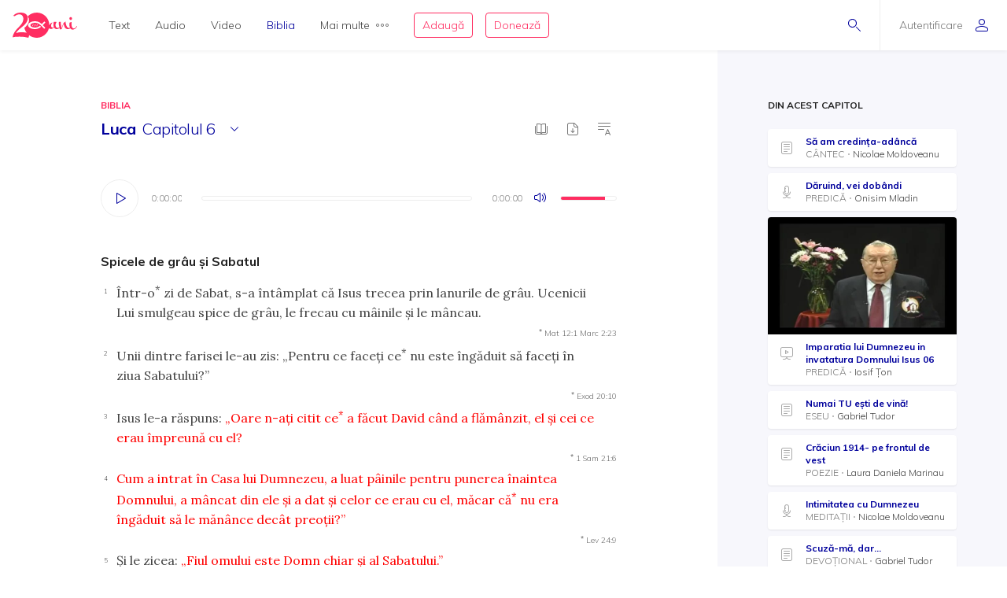

--- FILE ---
content_type: text/html; charset=utf-8
request_url: https://biblia.resursecrestine.ro/external/luca/6
body_size: 36665
content:
<!DOCTYPE html>
<html xmlns="http://www.w3.org/1999/xhtml" xml:lang="ro" lang="ro">
    <head>
    			<meta name="title" content="Resursecrestine.ro" />
		<link rel="stylesheet" type="text/css" media="screen" href="/bootstrap/css/bootstrap.min.css" />
<link rel="stylesheet" type="text/css" media="screen" href="/css/jquery-ui-1.7.1.custom.css" />
<link rel="stylesheet" type="text/css" media="screen" href="/css/clearfix.css" />
<link rel="stylesheet" type="text/css" media="screen" href="/css/jquery.autocomplete.css" />
<link rel="stylesheet" type="text/css" media="screen" href="/css/design.css" />
<link rel="stylesheet" type="text/css" media="screen" href="/css/layout.css" />
<link rel="stylesheet" type="text/css" media="screen" href="/css/scss/rc.global.css" />
<link rel="stylesheet" type="text/css" media="screen" href="/css/pageflip.css" />
<link rel="stylesheet" type="text/css" media="screen" href="/css/blue.monday/jplayer.skin.css" />
<script type="text/javascript" src="/js/jquery-3.2.1.min.js"></script>
<script type="text/javascript" src="/js/jquery.cookie.js"></script>
<script type="text/javascript" src="/js/resurse.common.js"></script>
<script type="text/javascript" src="/js/rc.header.js"></script>
<script type="text/javascript" src="/js/resurse.ajax.js"></script>
<script type="text/javascript" src="/js/jquery.tooltip.js"></script>
<script type="text/javascript" src="/js/jquery.autocomplete.js"></script>
<script type="text/javascript" src="/js/resurse.ajax.autocomplete.js"></script>
<script type="text/javascript" src="/js/jquery.validate.js"></script>
<script type="text/javascript" src="/js/popper.min.js"></script>
<script type="text/javascript" src="/bootstrap/js/bootstrap.min.js"></script>
<script type="text/javascript" src="/js/jquery-ui.min.js"></script>
<script type="text/javascript" src="/js/pageflip.js"></script>
<script type="text/javascript" src="/js/jquery.jplayer.min.js"></script>
<script type="text/javascript" src="/js/audio-jplayer.js"></script>
<script type="text/javascript" src="/js/resurse.resize.js"></script>
<script type="text/javascript" src="/js/clipboard.min.js"></script>
<script type="text/javascript" src="/js/rc.bible.js"></script>
        <title>
                Luca, 6 - Resurse Creștine
    </title>
<meta http-equiv="Content-Type" content="text/html; charset=utf-8" />
<meta name="title" content="    Luca, 6" />
<meta name="wot-verification" content="38804db8db4f3fdc4e21"/>
<meta name="keywords" content="    Luca, 6" />
<meta name="description" content="
    Spicele de grâu şi Sabatul Într-o* zi de Sabat, s-a întâmplat că Isus trecea prin lanurile de grâu. Ucenicii Lui smulgeau spice de grâu, le frecau cu mâinile şi le mâncau. Unii dintre farisei le-au zis: „Pentru ce faceţi ce* nu este îngăduit să faceţi în ziua Sabatului?” Isus le-a răspuns: „Oare n-aţi citit ce* a făcut David când a flămânzit, el şi cei ce erau împreună cu el? " />
<meta name="viewport" content="width=device-width, initial-scale=1, shrink-to-fit=no">
<meta name="theme-color" content="#00009C">
<meta property="og:site_name" content="Resurse Creștine" />
<meta property="og:url" content="https://biblia.resursecrestine.ro/external/luca/6" />
<meta property="og:title" content="    Luca, 6" />
<meta property="og:description" content="
    Spicele de grâu şi Sabatul Într-o* zi de Sabat, s-a întâmplat că Isus trecea prin lanurile de grâu. Ucenicii Lui smulgeau spice de grâu, le frecau cu mâinile şi le mâncau. Unii dintre farisei le-au zis: „Pentru ce faceţi ce* nu este îngăduit să faceţi în ziua Sabatului?” Isus le-a răspuns: „Oare n-aţi citit ce* a făcut David când a flămânzit, el şi cei ce erau împreună cu el? " />
<meta property="og:image" content="    https://www.resursecrestine.ro/uploads/biblia/992.png" />
<meta property="og:type" content="article" />

<link rel="image_src" href="    https://www.resursecrestine.ro/uploads/biblia/992.png" />
<link rel="manifest" href="manifest.json">

<meta name="google-site-verification" content="2NWLglkv7IEX6fYdUPatc7--QHgnqbHDZiGoNS8d2kU" />

<link rel="icon" href="/favicon.ico" />
<link rel="alternate" hreflang="ro" href="https://www.resursecrestine.ro" />
<link rel="alternate" title="Știrile Resurse Creștine" href="https://www.resursecrestine.ro/feed/stiri" type="application/rss+xml" />
<link rel="alternate" title="Jurnal de activitate" href="https://www.resursecrestine.ro/feed/jurnal" type="application/rss+xml" />
<link rel="search" type="application/opensearchdescription+xml" title="Resurse Creștine" href="/opensearch.xml" />
<script src="https://www.google.com/recaptcha/api.js" async defer></script>    </head>
    <body >
    <!-- HEADER Start -->
        
<header class="sticky-top">
    <div class="header row ">
        <div class="col-auto p-0 back-ios">
            <script>
                function backAway(){
                    if(history.length === 1){
                    } else {
                        history.back();
                    }
                }
            </script>
            <style>
                input.goback {
                    height: 100%;
                    padding: 0;
                    width: 48px;
                    background-color: transparent;
                    border: none;
                    background: url("data:image/svg+xml;charset=utf8,%3Csvg xmlns='http://www.w3.org/2000/svg' viewBox='0 0 16 16'%3E%3Cpath fill='%2300009C' d='M16 8.5c0 .276-.224.5-.5.5H1.707l3.146 3.146c.195.195.195.512 0 .707-.097.098-.225.147-.353.147s-.256-.049-.354-.146l-3.999-4c-.046-.046-.083-.102-.109-.163-.051-.122-.051-.26 0-.382.025-.062.062-.117.109-.163l3.999-3.999c.195-.195.512-.195.707 0s.195.512 0 .707L1.707 8H15.5c.276 0 .5.224.5.5z'/%3E%3C/svg%3E") no-repeat center center;
                    background-size: 16px 16px;
                }
            </style>
            <input type="button" class="d-flex align-items-center goback" value="" onClick="backAway()">
        </div>

        <div class="col-auto order-lg-1 rc-logo">
            <a href="https://stiri.resursecrestine.ro/313711/resurse-crestine-implineste-20-de-ani" class="d-flex align-items-center">
                <svg width="246" height="96" viewBox="0 0 246 96" fill="none" xmlns="http://www.w3.org/2000/svg">
                <path fill-rule="evenodd" clip-rule="evenodd" d="M92 5.9279e-05C118.6 5.9279e-05 140 21.4001 140 48.0001C140 48.0336 139.999 48.0673 139.999 48.1006C140.686 46.7904 141.55 45.4616 142.592 44.1143C145.716 40.0905 148.777 38.0782 151.774 38.0782C152.029 38.0784 152.156 38.1742 152.156 38.3653C152.156 38.5567 152.029 38.781 151.774 39.0362C150.435 39.7388 149.287 41.208 148.33 43.4434C147.437 45.6149 146.991 47.8503 146.991 50.1495C146.991 54.812 148.778 57.1435 152.349 57.1436C153.369 57.1435 154.325 56.8887 155.218 56.378C156.174 55.8032 156.747 55.0041 156.938 53.9825C156.11 51.7471 155.695 49.4153 155.695 46.9883C155.695 44.5615 155.791 42.5171 155.982 40.8565C156.493 37.3439 156.972 35.5871 157.418 35.587C157.61 35.204 159.331 35.0118 162.582 35.0118C165.898 35.0118 167.556 35.4914 167.557 36.4493C167.556 36.641 167.365 37.0243 166.982 37.5987C164.751 40.6644 163.634 43.8586 163.634 47.1797C163.634 50.5009 164.4 53.2484 165.931 55.42C167.525 57.5274 169.533 58.581 171.956 58.5811C174.128 58.5811 176.318 57.7313 178.528 56.0352C176.892 48.5431 176.07 43.4518 176.07 40.7608C176.07 37.8872 176.453 36.1939 177.218 35.6827C177.983 35.1718 179.195 34.9161 180.853 34.9161C182.509 34.9161 183.467 35.14 183.723 35.587C183.786 35.7147 183.817 35.9386 183.817 36.2579L183.723 38.5567C183.723 43.0917 184.901 50.1825 187.261 59.8272C191.023 46.1595 194.276 38.5901 197.018 37.1202C198.866 35.5235 200.589 34.7248 202.184 34.7247C202.693 34.7248 202.948 35.0124 202.948 35.587C202.948 36.1616 202.598 36.9281 201.896 37.8858C202.152 38.7161 202.502 40.0581 202.948 41.9102C203.458 43.7625 203.873 45.3281 204.191 46.6055C204.574 47.8829 205.116 49.3522 205.817 51.0128C206.519 52.6091 207.253 53.9186 208.018 54.9405C209.931 57.3674 212.354 58.581 215.287 58.5811C216.49 58.5811 217.698 58.3192 218.913 57.7989C217.452 54.6657 216.723 50.6789 216.723 45.8389C216.723 44.1146 216.881 41.9108 217.2 39.2286C217.2 38.654 217.488 38.2698 218.062 38.0782C221.886 36.5456 224.023 35.7797 224.471 35.7794C224.98 35.7796 225.235 36.0663 225.235 36.6407C224.789 39.2594 224.565 41.8466 224.565 44.4014C224.565 49.3194 225.395 53.2157 227.053 56.0899C228.711 58.9639 230.879 60.4012 233.557 60.4014C237.765 60.4013 242 56.5 244.33 51.1495L246 52.2999C244.5 55.5 242.038 59.1558 238.723 61.4551C235.407 63.8183 232.058 65.0001 228.679 65.0001C225.404 65 222.596 63.3809 220.255 60.1426C217.486 62.1663 214.587 63.1806 211.558 63.1807C208.561 63.1807 205.946 62.4774 203.714 61.0723C201.482 59.7311 199.792 57.9104 198.645 55.6114C196.54 51.3961 195.36 46.9246 195.104 42.1983C192.746 46.4138 190.609 52.0668 188.696 59.1563C188.186 61.0724 187.707 62.1577 187.261 62.4131C186.304 63.4988 184.87 64.0419 182.957 64.0421C181.044 64.042 180.088 63.8182 180.088 63.3712C179.979 62.4959 179.632 60.8259 179.056 58.3594C175.652 61.5717 172.043 63.1807 168.226 63.1807C163.698 63.1805 160.223 60.8481 157.8 56.1856C156.78 57.7185 155.122 59.156 152.826 60.4971C150.531 61.8384 148.362 62.5087 146.321 62.5089C142.405 62.5088 139.873 61.3461 138.722 59.0225C133.745 80.1559 114.781 96.0001 92 96.0001C81.0717 96.0001 71.0233 92.3524 62.9746 86.2256C62.7627 89.8101 61.1727 94.1294 60.1113 96.0001C50.9424 93.5725 41.8334 92.1188 30.5322 91.919C20.8093 91.7471 9.53132 91.8186 0 94.2256C0.585436 90.3464 1.6361 86.5697 3.15137 82.8965C4.66828 79.1286 6.91511 75.1364 9.8916 70.92C12.9719 66.7052 16.9928 62.0794 21.9541 57.044C27.019 52.0105 30.8794 47.6668 33.5352 44.0137C36.2962 40.2677 38.2231 36.7913 39.3154 33.585C40.4077 30.3789 40.9828 27.1162 41.04 23.7969C41.0809 21.4259 40.6565 18.9513 39.7676 16.3741C38.9822 13.7987 37.5164 11.5906 35.3701 9.75006C33.2255 7.81478 30.0798 6.80974 25.9326 6.73639C22.4076 6.67407 19.0773 7.32685 15.9424 8.6944C14.1828 9.48934 12.3652 10.6199 10.4893 12.084C8.08388 13.9614 4.60363 13.9509 2.51074 11.7305C7.4704 6.79005 12.348 3.60317 17.1436 2.16998C21.9407 0.641962 26.7763 -0.0792594 31.6494 0.00689522C37.7664 0.115087 42.7784 1.15276 46.6855 3.1192C50.5927 5.08568 53.452 7.69763 55.2627 10.9551C57.1787 14.1198 58.1047 17.5522 58.041 21.251C57.9723 25.2343 57.1273 29.1089 55.5068 32.8751C53.8879 36.5465 51.0708 40.5292 47.0557 44.8223C43.0422 49.0206 37.4089 53.9496 30.1553 59.6085C25.6348 63.1337 22.1587 66.2507 19.7266 68.959C17.2961 71.5725 15.0659 74.5688 13.0371 77.9483C17.5181 76.6994 21.4737 75.8679 24.9033 75.4542C28.333 75.0404 32.3812 74.8746 37.0469 74.9571C40.9868 75.0267 44.7154 75.3297 48.2324 75.8663C50.1803 76.1048 52.0206 76.4803 53.7539 76.9893C49.5985 71.5125 46.5912 65.1223 45.0889 58.1827C47.573 55.991 49.729 53.9486 51.5527 52.0528C55.6202 47.7308 58.474 43.7214 60.1143 40.0255C61.7561 36.2338 62.612 32.3326 62.6816 28.3223C62.7463 24.5985 61.8082 21.143 59.8672 17.9571C59.1981 16.7609 58.3863 15.6521 57.4346 14.629C66.1514 5.59991 78.3948 5.9279e-05 92 5.9279e-05ZM83.7998 33.0001C70.0001 33.6001 59.0003 40.2002 59 48.0001C59 56 69.9999 62.4 83.7998 63.0001H85.7998C94.1996 62.8001 102.2 59.8 108.6 54.2003L104.4 50.0001C99.2008 54.6001 92.7998 57.0001 85.7998 57.0001C75.9999 57 68 53 68 48.0001C68.0003 43.0002 76.0001 39.0001 85.7998 39.0001H86C93.8 39.0001 100.8 42.0005 106.2 47.4005L120.8 62.0001L125 57.7999L115.2 48.0001L125 38.0001L120.8 33.7999L111 43.5997L110.4 43.2003C103.8 36.6003 94.9998 33.0001 85.7998 33.0001H83.7998ZM87.209 42.8028C87.044 42.8028 86.886 42.8845 86.791 43.0284C85.7781 44.5692 85.0945 46.2325 84.5605 47.6544C84.0507 49.093 83.505 50.8021 83.292 52.6417C83.266 52.8715 83.4002 53.09 83.6182 53.169C83.6741 53.189 83.7321 53.1993 83.7891 53.1993C83.954 53.1993 84.112 53.1167 84.207 52.9737C85.2269 51.4268 85.9075 49.7655 86.4385 48.3458C86.9474 46.905 87.492 45.193 87.707 43.3604C87.7339 43.1295 87.5988 42.911 87.3799 42.8331C87.3239 42.8131 87.2659 42.8028 87.209 42.8028ZM78.6973 44.21C78.5493 44.21 78.4036 44.2776 78.3066 44.3985C77.4559 45.4603 76.9484 46.6396 76.5635 47.6514C76.2015 48.6843 75.8318 49.9125 75.8027 51.2784C75.7989 51.4932 75.9311 51.6857 76.1318 51.7589C76.1877 51.7788 76.2458 51.7891 76.3027 51.7891C76.4517 51.7891 76.5964 51.7216 76.6934 51.6016C77.5491 50.5368 78.0555 49.3585 78.4385 48.3477C78.7984 47.3128 79.1663 46.0824 79.1973 44.7227C79.2019 44.508 79.0699 44.3153 78.8682 44.2403C78.8123 44.2203 78.7541 44.2101 78.6973 44.21ZM94.6973 44.21C94.5493 44.21 94.4036 44.2776 94.3066 44.3985C93.4569 45.4603 92.9484 46.6396 92.5635 47.6514C92.2015 48.6843 91.8318 49.9125 91.8027 51.2784C91.7989 51.4932 91.9311 51.6857 92.1318 51.7589C92.1877 51.7788 92.2458 51.7891 92.3027 51.7891C92.4517 51.7891 92.5964 51.7216 92.6934 51.6016C93.5491 50.5368 94.0555 49.3585 94.4385 48.3477C94.7984 47.3128 95.1663 46.0824 95.1973 44.7227C95.2019 44.508 95.0699 44.3153 94.8682 44.2403C94.8123 44.2203 94.7541 44.2101 94.6973 44.21Z" fill="#FF2D61"/>
                <path d="M221.6 17.0001C223.003 17.0001 224.183 17.5431 225.14 18.629C226.16 19.7148 226.671 21.0248 226.671 22.5577C226.671 24.0903 226.16 25.3998 225.14 26.4854C224.183 27.5711 223.002 28.1133 221.6 28.1133C220.261 28.1131 219.113 27.5709 218.156 26.4854C217.2 25.3997 216.723 24.0902 216.723 22.5577C216.723 21.025 217.2 19.7146 218.156 18.629C219.112 17.5436 220.261 17.0003 221.6 17.0001Z" fill="#FF2D61"/>
                </svg>            </a>
        </div>

        <div class="rc-right-header col-auto order-lg-3 ml-auto d-flex align-items-center">
            <a class="rc-search-icon d-flex align-items-center">
                <span>
                    <svg  class="open-search show" version="1.1" xmlns="http://www.w3.org/2000/svg" xmlns:xlink="http://www.w3.org/1999/xlink" xmlns:a="http://ns.adobe.com/AdobeSVGViewerExtensions/3.0/"
                x="0px" y="0px" width="16px" height="16px" viewBox="0 0 16 16" style="enable-background:new 0 0 16 16;" xml:space="preserve">
                    <path d="M5.5,0C2.462,0,0,2.462,0,5.5C0,8.538,2.462,11,5.5,11S11,8.538,11,5.5C11,2.462,8.538,0,5.5,0z M5.5,10
                        C3.019,10,1,7.981,1,5.5S3.019,1,5.5,1S10,3.019,10,5.5S7.981,10,5.5,10z"/>
                    <path d="M15.854,15.146l-4.965-4.964c-0.195-0.195-0.512-0.195-0.707,0s-0.195,0.512,0,0.707l4.965,4.964
                        C15.244,15.951,15.372,16,15.5,16s0.256-0.049,0.354-0.146C16.049,15.658,16.049,15.342,15.854,15.146z"/>
                </svg>                    <svg  class="close-search" version="1.1" xmlns="http://www.w3.org/2000/svg" xmlns:xlink="http://www.w3.org/1999/xlink" xmlns:a="http://ns.adobe.com/AdobeSVGViewerExtensions/3.0/"
                x="0px" y="0px" width="16px" height="16px" viewBox="0 0 16 16" style="enable-background:new 0 0 16 16;" xml:space="preserve">
                    <path d="M13.854,13.146c0.195,0.195,0.195,0.512,0,0.707C13.756,13.951,13.628,14,13.5,14s-0.256-0.049-0.354-0.146L8,8.707
                        l-5.146,5.146C2.756,13.951,2.628,14,2.5,14s-0.256-0.049-0.354-0.146c-0.195-0.195-0.195-0.512,0-0.707L7.293,8L2.146,2.854
                        c-0.195-0.195-0.195-0.512,0-0.707s0.512-0.195,0.707,0L8,7.293l5.146-5.146c0.195-0.195,0.512-0.195,0.707,0s0.195,0.512,0,0.707
                        L8.707,8L13.854,13.146z"/>
                </svg>                </span>
<!--                <img class="help-img help-cautare" src="/images/svg-cautare@3x.png">-->
            </a>

            <div class="rc-usermenu col-auto order-lg-3 d-flex align-items-center">
                                    <a class="no-user d-flex align-items-center" href="https://www.resursecrestine.ro/autentificare">
                        <span class="d-none d-lg-block">Autentificare</span><svg version="1.1" xmlns="http://www.w3.org/2000/svg" xmlns:xlink="http://www.w3.org/1999/xlink" xmlns:a="http://ns.adobe.com/AdobeSVGViewerExtensions/3.0/"
                x="0px" y="0px" width="16px" height="16px" viewBox="0 0 16 16" style="enable-background:new 0 0 16 16;" xml:space="preserve">
                    <path d="M8,8c2.209,0,4-1.791,4-4c0-2.209-1.791-4-4-4S4,1.791,4,4C4,6.209,5.791,8,8,8z M8,1c1.654,0,3,1.346,3,3
                        c0,1.654-1.346,3-3,3S5,5.654,5,4C5,2.346,6.346,1,8,1z M8,9c-4.418,0-8,2.067-8,4v1c0,1.105,0.895,2,2,2h12c1.105,0,2-0.895,2-2
                        c0,0,0-0.75,0-1C16,11.067,12.418,9,8,9z M15,14c0,0.551-0.449,1-1,1H2c-0.551,0-1-0.449-1-1v-1c0-1.03,2.726-3,7-3s7,1.97,7,3V14z"/>
                </svg>                    </a>
                <!--                <img class="help-img help-user" src="/images/svg-user@3x.png">-->
            </div>

            <button type="button" class="navbar-toggler rc-menu-toggler d-block d-lg-none" data-toggle="collapse" data-target="#navbarNavDropdown" aria-controls="navbarNavDropdown" aria-expanded="false" aria-label="Toggle navigation">
                <svg version="1.1" xmlns="http://www.w3.org/2000/svg" xmlns:xlink="http://www.w3.org/1999/xlink" xmlns:a="http://ns.adobe.com/AdobeSVGViewerExtensions/3.0/"
                x="0px" y="0px" width="16px" height="16px" viewBox="0 0 16 16" style="enable-background:new 0 0 16 16;" xml:space="preserve">
                    <path d="M15.5,9h-15C0.224,9,0,8.776,0,8.5S0.224,8,0.5,8h15C15.776,8,16,8.224,16,8.5S15.776,9,15.5,9z M8,13.5
                        C8,13.224,7.776,13,7.5,13h-7C0.224,13,0,13.224,0,13.5S0.224,14,0.5,14h7C7.776,14,8,13.776,8,13.5z M12,3.5
                        C12,3.224,11.776,3,11.5,3h-11C0.224,3,0,3.224,0,3.5S0.224,4,0.5,4h11C11.776,4,12,3.776,12,3.5z"/>
                </svg>            </button>
        </div>

        <div class="col-12 col-lg order-lg-2 rc-menu">
            
<nav class="navbar navbar-expand-lg d-none">
	<button type="button" class="navbar-toggler user-menu-toggler" data-toggle="collapse" data-target="#navbarNavUser" aria-controls="navbarNavUser" aria-expanded="false" aria-label="Toggle navigation">
		<div class="menu-user-photo ">
							<svg version="1.1" xmlns="http://www.w3.org/2000/svg" xmlns:xlink="http://www.w3.org/1999/xlink" xmlns:a="http://ns.adobe.com/AdobeSVGViewerExtensions/3.0/"
                x="0px" y="0px" width="16px" height="16px" viewBox="0 0 16 16" style="enable-background:new 0 0 16 16;" xml:space="preserve">
                    <path d="M8,8c2.209,0,4-1.791,4-4c0-2.209-1.791-4-4-4S4,1.791,4,4C4,6.209,5.791,8,8,8z M8,1c1.654,0,3,1.346,3,3
                        c0,1.654-1.346,3-3,3S5,5.654,5,4C5,2.346,6.346,1,8,1z M8,9c-4.418,0-8,2.067-8,4v1c0,1.105,0.895,2,2,2h12c1.105,0,2-0.895,2-2
                        c0,0,0-0.75,0-1C16,11.067,12.418,9,8,9z M15,14c0,0.551-0.449,1-1,1H2c-0.551,0-1-0.449-1-1v-1c0-1.03,2.726-3,7-3s7,1.97,7,3V14z"/>
                </svg>					</div>
	</button>
</nav>

<nav class="navbar navbar-expand-lg">
  	<div class="collapse navbar-collapse" id="navbarNavDropdown">
		<ul class="navbar-nav">
			<li class="nav-item dropdown">
				<a class="nav-link dropdown-toggle" href="#" id="navbarDropdownMenuLink" data-toggle="dropdown" aria-haspopup="true" aria-expanded="false">
					Text
				</a>
				<div class="dropdown-menu text" aria-labelledby="navbarDropdownMenuLink">
					<div class="row m-0">
						<div class="col-md col-menu">
							<button class="dropdown-header back d-block d-lg-none">Text</button>
							<a class="dropdown-item featured-item" href="https://www.resursecrestine.ro/acorduri">Acorduri</a>
							<a class="dropdown-item featured-item" href="https://www.resursecrestine.ro/cantece">Cântece</a>
							<a class="dropdown-item featured-item" href="https://www.resursecrestine.ro/editoriale">Editoriale</a>
							<a class="dropdown-item featured-item" href="https://www.resursecrestine.ro/poezii">Poezii</a>
							<a class="dropdown-item featured-item" href="https://www.resursecrestine.ro/devotionale">Devoționale</a>
						</div>
						<div class="col-md col-menu">
							<a class="dropdown-item" href="https://www.resursecrestine.ro/biografii">Biografii</a>
							<a class="dropdown-item" href="https://www.resursecrestine.ro/carti">Cărți</a>
							<a class="dropdown-item" href="https://www.resursecrestine.ro/cugetari">Cugetări</a>
							<a class="dropdown-item" href="https://www.resursecrestine.ro/dezbateri">Dezbateri</a>
							<a class="dropdown-item" href="https://www.resursecrestine.ro/eseuri">Eseuri</a>
							<a class="dropdown-item" href="https://www.resursecrestine.ro/jocuri">Jocuri</a>
							<a class="dropdown-item" href="https://www.resursecrestine.ro/lectia-zilnica">Lecția zilnică</a>
							<a class="dropdown-item" href="https://www.resursecrestine.ro/maxime">Maxime</a>
							<a class="dropdown-item" href="https://www.resursecrestine.ro/marturii">Mărturii</a>
						</div>
						<div class="col-md col-menu">
							<a class="dropdown-item" href="https://www.resursecrestine.ro/partituri">Partituri</a>
							<a class="dropdown-item" href="https://www.resursecrestine.ro/predici">Predici</a>
							<a class="dropdown-item" href="https://www.resursecrestine.ro/powerpoint">Powerpoint</a>
							<a class="dropdown-item" href="https://www.resursecrestine.ro/reviste">Reviste</a>
							<a class="dropdown-item" href="https://www.resursecrestine.ro/schite">Schițe</a>
							<a class="dropdown-item" href="https://www.resursecrestine.ro/studii">Studii</a>
							<a class="dropdown-item" href="https://www.resursecrestine.ro/scenete">Scenete</a>
							<a class="dropdown-item" href="https://www.resursecrestine.ro/versete">Versete</a>
							<a class="dropdown-item" href="https://www.resursecrestine.ro/cereri-resurse">Cereri</a>
						</div>
						<div class="col-md banner-placeholder">
                            <a href="https://www.resursecrestine.ro///">
                                <div class="rc-banner" style="background-image: url(https://www.resursecrestine.ro/images/design/text-menu-image.jpg)">
                                    <span class="color-overlay" style="background-color: #00009C;"></span>
                                    <span class="banner-title"></span>
                                    <span class="banner-subtitle"></span>
                                    <span class="banner-info"> text</span>
                                </div>
                            </a>
						</div>
					</div>
				</div>
			</li>

			<li class="nav-item dropdown">
				<a class="nav-link dropdown-toggle" href="#" id="navbarDropdownMenuLink" data-toggle="dropdown" aria-haspopup="true" aria-expanded="false">
					Audio
				</a>
				<div class="dropdown-menu audio" aria-labelledby="navbarDropdownMenuLink">
					<div class="row m-0">
						<div class="col-md col-menu">
							<button class="dropdown-header back d-block d-lg-none">Audio</button>
							<a class="dropdown-item featured-item" href="https://audio.resursecrestine.ro/cantece">Cântece</a>
							<a class="dropdown-item featured-item" href="https://audio.resursecrestine.ro/predici">Predici</a>
							<a class="dropdown-item featured-item" href="https://audio.resursecrestine.ro/biblia">Biblia audio</a>
						</div>
						<div class="col-md col-menu">
							<a class="dropdown-item" href="https://audio.resursecrestine.ro/marturii">Mărturii</a>
							<a class="dropdown-item" href="https://audio.resursecrestine.ro/midi">Midi</a>
							<a class="dropdown-item" href="https://audio.resursecrestine.ro/negative">Negative</a>
							<a class="dropdown-item" href="https://audio.resursecrestine.ro/poezii">Poezii</a>
							<a class="dropdown-item" href="https://audio.resursecrestine.ro/carti">Cărți</a>
							<a class="dropdown-item" href="https://audio.resursecrestine.ro/conferinte">Conferințe</a>
							<a class="dropdown-item" href="https://audio.resursecrestine.ro/emisiuni">Emisiuni</a>
							<a class="dropdown-item" href="https://audio.resursecrestine.ro/meditatii">Meditații</a>
							<a class="dropdown-item" href="https://audio.resursecrestine.ro/povestiri">Povestiri</a>
						</div>
						<div class="col-md col-menu">
						</div>
						<div class="col-md banner-placeholder">
                            <a href="https://audio.resursecrestine.ro/emisiuni/315730/68-colindele-autohtone-romanesti_geneza-unor-compozitii_monica-turtoi">
                                <div class="rc-banner" style="background-image: url(https://www.resursecrestine.ro/images/design/audio-menu-image.jpg)">
                                    <span class="color-overlay" style="background-color: #FF2D61;"></span>
                                    <span class="banner-title">68 - Colindele autohtone romanesti_Geneza unor compozitii_Monica Turtoi</span>
                                    <span class="banner-subtitle">Radio Vocea Evangheliei Cluj</span>
                                    <span class="banner-info">Emisiune radio audio</span>
                                </div>
                            </a>
						</div>
					</div>
				</div>
			</li>

			<li class="nav-item dropdown">
				<a class="nav-link dropdown-toggle" href="#" id="navbarDropdownMenuLink" data-toggle="dropdown" aria-haspopup="true" aria-expanded="false">
					Video
				</a>
				<div class="dropdown-menu video" aria-labelledby="navbarDropdownMenuLink">
					<div class="row m-0">
						<div class="col-md col-menu">
							<button class="dropdown-header back d-block d-lg-none">Video</button>
							<a class="dropdown-item featured-item" href="https://video.resursecrestine.ro/predici">Predici</a>
							<a class="dropdown-item featured-item" href="https://video.resursecrestine.ro/emisiuni">Emisiuni</a>
						</div>
						<div class="col-md col-menu">
							<a class="dropdown-item" href="https://video.resursecrestine.ro/dezbateri">Dezbateri</a>
							<a class="dropdown-item" href="https://video.resursecrestine.ro/marturii">Mărturii</a>
							<a class="dropdown-item" href="https://video.resursecrestine.ro/meditatii">Meditații</a>
							<a class="dropdown-item" href="https://video.resursecrestine.ro/misiune">Misiune</a>
							<a class="dropdown-item" href="https://video.resursecrestine.ro/studii">Studii</a>
						</div>
						<div class="col-md col-menu">
						</div>
						<div class="col-md banner-placeholder">
                            <a href="https://video.resursecrestine.ro///">
                                <div class="rc-banner" style="background-image: url(https://www.resursecrestine.ro);">
                                    <span class="color-overlay" style="background-color: #00009C;"></span>
                                    <span class="banner-title"></span>
                                    <span class="banner-subtitle"></span>
                                    <span class="banner-info"> video</span>
                                </div>
                            </a>
						</div>
					</div>
				</div>
			</li>

			<li class="nav-item dropdown active">
				<a class="nav-link dropdown-toggle" href="#" id="navbarDropdownMenuLink" data-toggle="dropdown" aria-haspopup="true" aria-expanded="false">
					Biblia
				</a>
				<div class="dropdown-menu biblia" aria-labelledby="navbarDropdownMenuLink">
					<div class="row m-0">
						<div class="col-md col-menu">
							<button class="dropdown-header back d-block d-lg-none">Biblia</button>
							<a class="dropdown-item featured-item" href="/">Citește Biblia</a>
							<a class="dropdown-item featured-item" href="https://audio.resursecrestine.ro/biblia">Biblia audio</a>
							<a class="dropdown-item featured-item" href="https://www.resursecrestine.ro/proiectie-online/#!/biblia">Proiectează Biblia</a>
							<a class="dropdown-item featured-item" href="https://www.resursecrestine.ro/carti/60376/biblia-scanata-traducerea-dumitru-cornilescu">Descarcă Biblia scanată</a>
						</div>
						<div class="col-md col-menu">
							<a class="dropdown-item" href="https://www.resursecrestine.ro/concurs-biblic">Concurs biblic</a>
							<a class="dropdown-item" href="/joc-biblic">Joc biblic</a>
							<a class="dropdown-item" href="/pasajul-zilei">Pasajul zilnic</a>
							<a class="dropdown-item" href="/planuri-de-citire-intr-un-an">Planuri de citire</a>
							<a class="dropdown-item" href="/intrebari-concurs-biblic">Întrebări concurs și joc biblic</a>
						</div>
						<div class="col-md col-menu">
						</div>
						<div class="col-md featured-placeholder" style="background-image: url(https://www.resursecrestine.ro/images/design/bible-menu-image.jpg)">
							<div class="row m-0">
								<div class="col-md col-menu col-bible">
									<a class="dropdown-item" href="/psalmii">Psalmii</a>
									<a class="dropdown-item" href="/geneza">Geneza</a>
									<a class="dropdown-item" href="/matei">Matei</a>
									<a class="dropdown-item" href="/ioan">Ioan</a>
									<a class="dropdown-item" href="/proverbele">Proverbele</a>
									<a class="dropdown-item" href="/luca">Luca</a>
									<a class="dropdown-item" href="/romani">Romani</a>
									<a class="dropdown-item" href="/1-corinteni">1 Corinteni</a>
									<a class="dropdown-item" href="/apocalipsa">Apocalipsa</a>
									<a class="dropdown-item" href="/isaia">Isaia</a>
									<a class="dropdown-item" href="/faptele-apostolilor">Faptele apostolilor</a>
									<a class="dropdown-item" href="/deuteronomul">Deuteronomul</a>
									<a class="dropdown-item" href="/efeseni">Efeseni</a>
								</div>
							</div>
						</div>
					</div>
				</div>
			</li>

			<li class="nav-item dropdown">
				<a class="nav-link dropdown-toggle d-flex align-items-center" href="#" id="navbarDropdownMenuLink" data-toggle="dropdown" aria-haspopup="true" aria-expanded="false">
					Mai multe<svg version="1.1" xmlns="http://www.w3.org/2000/svg" xmlns:xlink="http://www.w3.org/1999/xlink" xmlns:a="http://ns.adobe.com/AdobeSVGViewerExtensions/3.0/"
                x="0px" y="0px" width="16px" height="4px" viewBox="0 0 16 4" style="enable-background:new 0 0 16 4;" xml:space="preserve">
                    <path d="M2,0C0.897,0,0,0.897,0,2s0.897,2,2,2s2-0.897,2-2S3.103,0,2,0z M2,3C1.449,3,1,2.551,1,2s0.449-1,1-1s1,0.449,1,1
                        S2.551,3,2,3z M14,0c-1.103,0-2,0.897-2,2s0.897,2,2,2s2-0.897,2-2S15.103,0,14,0z M14,3c-0.551,0-1-0.449-1-1s0.449-1,1-1
                        s1,0.449,1,1S14.551,3,14,3z M8,0C6.897,0,6,0.897,6,2s0.897,2,2,2s2-0.897,2-2S9.103,0,8,0z M8,3C7.449,3,7,2.551,7,2s0.449-1,1-1
                        s1,0.449,1,1S8.551,3,8,3z"/>
                </svg>				</a>
				<div class="dropdown-menu more" aria-labelledby="navbarDropdownMenuLink">
					<div class="row m-0">
						<div class="col-md col-menu">
							<button class="dropdown-header back d-block d-lg-none">Mai multe...</button>
							<h6 class="dropdown-header">Stiri</h6>
							<a class="dropdown-item" href="https://stiri.resursecrestine.ro/">Toate știrile</a>
							<a class="dropdown-item" href="https://stiri.resursecrestine.ro/anunturi">Anunțuri</a>
							<a class="dropdown-item" href="https://stiri.resursecrestine.ro/audio">Audio</a>
							<a class="dropdown-item" href="https://stiri.resursecrestine.ro/diverse">Diverse</a>
							<a class="dropdown-item" href="https://stiri.resursecrestine.ro/editoriale">Editoriale</a>
							<a class="dropdown-item" href="https://stiri.resursecrestine.ro/evenimente">Evenimente</a>
							<a class="dropdown-item" href="https://stiri.resursecrestine.ro/international">Internațional</a>
							<a class="dropdown-item" href="https://stiri.resursecrestine.ro/interviuri">Interviuri</a>
							<a class="dropdown-item" href="https://stiri.resursecrestine.ro/misiune">Misiune</a>
							<a class="dropdown-item" href="https://stiri.resursecrestine.ro/prizonieri-pentru-christos">Prizonieri pentru Christos</a>
							<a class="dropdown-item" href="https://stiri.resursecrestine.ro/recenzii-carti">Recenzii cărți</a>
							<a class="dropdown-item" href="https://stiri.resursecrestine.ro/resurse-crestine">Resurse Creștine</a>
							<a class="dropdown-item" href="https://stiri.resursecrestine.ro/semnele-sfarsitului">Semnele sfârșitului</a>
							<a class="dropdown-item" href="https://stiri.resursecrestine.ro/stiri-din-israel">Știri din Israel</a>
													</div>

						<div class="col-md col-menu">
							<h6 class="dropdown-header">Felicitari</h6>
							<a class="dropdown-item" href="https://felicitari.resursecrestine.ro/">Toate felicitările</a>
							<a class="dropdown-item" href="https://felicitari.resursecrestine.ro/1-martie">1 Martie</a>
							<a class="dropdown-item" href="https://felicitari.resursecrestine.ro/8-martie">8 Martie</a>
							<a class="dropdown-item" href="https://felicitari.resursecrestine.ro/anul-nou">Anul Nou</a>
							<a class="dropdown-item" href="https://felicitari.resursecrestine.ro/binecuvantare">Binecuvântare</a>
							<a class="dropdown-item" href="https://felicitari.resursecrestine.ro/rusalii">Cincizecime</a>
							<a class="dropdown-item" href="https://felicitari.resursecrestine.ro/craciun">Crăciun</a>
							<a class="dropdown-item" href="https://felicitari.resursecrestine.ro/diverse">Diverse</a>
							<a class="dropdown-item" href="https://felicitari.resursecrestine.ro/dragoste">Dragoste</a>
							<a class="dropdown-item" href="https://felicitari.resursecrestine.ro/incurajare">Încurajare</a>
							<a class="dropdown-item" href="https://felicitari.resursecrestine.ro/multumire">Mulțumire</a>
							<a class="dropdown-item" href="https://felicitari.resursecrestine.ro/paste">Paște</a>
							<a class="dropdown-item" href="https://felicitari.resursecrestine.ro/prietenie">Prietenie</a>
							<a class="dropdown-item" href="https://felicitari.resursecrestine.ro/roada-duhului">Roada Duhului</a>
							<a class="dropdown-item" href="https://felicitari.resursecrestine.ro/versete">Versete</a>
							<a class="dropdown-item" href="https://felicitari.resursecrestine.ro/versete-nt">Versete NT</a>
							<a class="dropdown-item" href="https://felicitari.resursecrestine.ro/zi-de-nastere">Zi de naștere</a>
						</div>

						<div class="col-md col-menu">
							<h6 class="dropdown-header">Diverse</h6>
							<a class="dropdown-item" href="https://www.resursecrestine.ro/proiectie-online/">Proiecție online</a>
							<a class="dropdown-item" href="https://www.resursecrestine.ro/linkuri">Linkuri</a>
							<a class="dropdown-item" href="https://www.resursecrestine.ro/programe-crestine">Programe creștine</a>
							<a class="dropdown-item" href="https://www.resursecrestine.ro/recenzii/aparitii-carti">Recenzii cărți</a>
							<a class="dropdown-item" href="https://www.resursecrestine.ro/sarbatori/nasterea-domnului-si-anul-nou">Resurse de sărbători</a>
							<a class="dropdown-item" href="https://www.resursecrestine.ro/sarbatori/paste">Resurse de Paște</a>
							<a class="dropdown-item" href="https://www.resursecrestine.ro/web-api">Servicii web</a>
						</div>

						<div class="col-md featured-placeholder">
							<div class="row m-0">
								<div class="col-md col-menu col-concurs">
									<h6 class="dropdown-header">Concurs</h6>
																																				<a class="dropdown-item" href="https://www.resursecrestine.ro/concurs-biblic">Concurs biblic</a>
									<a class="dropdown-item" href="/joc-biblic">Joc biblic</a>
									<a class="dropdown-item" href="/intrebari-concurs-biblic">Întrebări concurs și joc biblic</a>
								</div>

								<div class="col-md col-menu">
									<h6 class="dropdown-header">Contact</h6>
									<a class="dropdown-item" href="https://www.resursecrestine.ro/despre-noi">Despre noi</a>
									<a class="dropdown-item" href="https://www.resursecrestine.ro/contact">Contactați-ne</a>
									<a class="dropdown-item" href="https://www.resursecrestine.ro/consiliere-spirituala">Consiliere spirituală</a>
									<a class="dropdown-item" href="https://www.resursecrestine.ro/cerere-rugaciune">Cerere de rugăciune</a>
									<a class="dropdown-item" href="https://www.resursecrestine.ro/cartea-de-oaspeti">Cartea de oaspeți</a>
									<a class="dropdown-item" href="https://www.resursecrestine.ro/motivatie">Motivație</a>
									<a class="dropdown-item" href="https://www.resursecrestine.ro/intrebari-frecvente">Întrebări frecvente</a>
<!--									<a class="btn btn-block rc-btn-primary-outline" href="--><!--">Donează</a>-->
								</div>
							</div>
						</div>
					</div>
				</div>
			</li>

			<li class="nav-item dropdown d-flex align-items-center  ">
				<button class="btn rc-btn-primary-outline btn-add-resources dropdown-toggle" href="#" id="navbarDropdownMenuLink" data-toggle="dropdown" aria-haspopup="true" aria-expanded="false">
					Adaugă
				</button>
				<div class="dropdown-menu more " aria-labelledby="navbarDropdownMenuLink">
					<div class="row m-0">
						<div class="col-md col-menu">
							<button class="dropdown-header back d-block d-lg-none">Adaugă</button>
														<a class="dropdown-item" href="https://www.resursecrestine.ro/cum-sa-adaugi-resurse">Cum să adaugi resurse</a>
							<a class="dropdown-item" href="https://www.resursecrestine.ro/adauga-cerere">Cerere</a>
							<a class="dropdown-item" href="https://www.resursecrestine.ro/biografii/adauga">Biografie</a>
							<a class="dropdown-item" href="https://www.resursecrestine.ro/cantece/adauga">Cântec</a>
							<a class="dropdown-item" href="https://www.resursecrestine.ro/acorduri/adauga">Cântec cu acord</a>
							<a class="dropdown-item" href="https://www.resursecrestine.ro/cugetari/adauga">Cugetare</a>
							<a class="dropdown-item" href="https://www.resursecrestine.ro/devotionale/adauga">Devoțional</a>
							<a class="dropdown-item" href="https://www.resursecrestine.ro/eseuri/adauga">Eseu</a>
							<a class="dropdown-item" href="https://www.resursecrestine.ro/linkuri/adauga">Link</a>
							<a class="dropdown-item" href="https://www.resursecrestine.ro/maxime/adauga">Maximă</a>
							<a class="dropdown-item" href="https://www.resursecrestine.ro/marturii/adauga">Mărturie</a>
							<a class="dropdown-item" href="https://www.resursecrestine.ro/poezii/adauga">Poezie</a>
							<a class="dropdown-item" href="https://www.resursecrestine.ro/predici/adauga">Predică</a>
							<a class="dropdown-item" href="https://www.resursecrestine.ro/schite/adauga">Schiță</a>
							<a class="dropdown-item" href="https://stiri.resursecrestine.ro/adauga" >Știre</a>
							<a class="dropdown-item" href="https://www.resursecrestine.ro/studii/adauga">Studiu</a>
						</div>

						<div class="col-md col-menu">
							<h6 class="dropdown-header">&nbsp;</h6>
																																																																																										</div>

						
											</div>
				</div>
			</li>
            <li class="nav-item dropdown d-flex align-items-center">
                <a class="btn rc-btn-primary-outline btn-add-resources donatii-menu-link" href="https://www.resursecrestine.ro/donatii">Donează</a>
			</li>
		</ul>
  	</div>
</nav>        </div>
    </div>

    <div class="rc-search-container">
        
<form class="form-row align-items-center m-0" action="https://www.resursecrestine.ro/searching" method="post">
    <div  class="col-12 col-sm p-0">
        <input type="text" name="search_text" value="" placeholder="Caută..." tabindex="-1" autocomplete="off" id="search_text" class="form-control form-control-sm input-search ac-input" />    </div>
    <div  class="form-row col-12 col-sm-auto p-0 m-0 container-search-more">
        <div class="col-5 col-sm-auto container-search-in">
            <select name="search_in" class="form-control custom-select" id="search_in">
<option value="0">Toate resursele</option>
<option value="16" selected="selected">Biblia</option>
<option value="36">Știri</option>
<optgroup label="Resurse text"><option value="7">Poezii</option>
<option value="2">Cântece</option>
<option value="1">Acorduri</option>
<option value="15">Partituri</option>
<option value="5">Eseuri</option>
<option value="3">Devoționale</option>
<option value="47">Dezbateri</option>
<option value="10">Predici</option>
<option value="8">Schițe</option>
<option value="6">Maxime</option>
<option value="46">Cugetări</option>
<option value="9">Studii</option>
<option value="11">Cărti</option>
<option value="12">Powerpoint</option>
<option value="14">Reviste</option>
<option value="4">Editoriale</option>
<option value="42">Biografii</option>
<option value="41">Versete</option></optgroup>
<optgroup label="Resurse audio"><option value="18">Cântece mp3</option>
<option value="17">Predici mp3</option>
<option value="19">Emisiuni radio</option>
<option value="20">Mărturii</option>
<option value="24">Carți audio</option>
<option value="22">Poezii recitate</option>
<option value="21">Povestiri biblice</option>
<option value="25">Midi</option>
<option value="23">Conferințe</option>
<option value="26">Negative</option>
<option value="27">Biblia audio</option></optgroup>
<optgroup label="Resurse video"><option value="30">Predici</option>
<option value="29">Mărturii</option>
<option value="31">Studii</option>
<option value="33">Misiune</option>
<option value="40">Meditații</option>
<option value="28">Emisiuni</option>
<option value="48">Dezbateri</option></optgroup>
<optgroup label="Resurse copii"><option value="37">Jocuri</option>
<option value="39">Lecția zilnică</option></optgroup>
</select>        </div>
        <div class="col-5 col-sm-auto container-search-by">
            <select name="search_by" class="form-control custom-select" id="search_by">
<option value="titlu">Titlu</option>
<option value="autor">Autor</option>
<option value="album">Album/Volum</option>
<option value="tematica">Tematica</option>
<option value="continut">Continut</option>
</select>        </div>
        <div class="col-2 col-sm-auto container-search-button">
            <button id="search-button" class="btn rc-btn-primary btn-sm btn-block" type="submit">
                <svg xmlns="http://www.w3.org/2000/svg" width="16" height="16" fill="currentColor" class="bi bi-search" viewBox="0 0 16 16">
                    <path d="M11.742 10.344a6.5 6.5 0 1 0-1.397 1.398h-.001c.03.04.062.078.098.115l3.85 3.85a1 1 0 0 0 1.415-1.414l-3.85-3.85a1.007 1.007 0 0 0-.115-.1zM12 6.5a5.5 5.5 0 1 1-11 0 5.5 5.5 0 0 1 11 0z"/>
                </svg>
                <span id="search-button-text">Caută</span>
            </button>
        </div>
    </div>
    <input type="hidden" value="" id="search_by_field" name="search_by_field">
</form>    </div>

<!--    <img class="help-img help-meniu" src="/images/svg-meniu@3x.png">-->
</header>

<!-- <div class="help">-->
<!--     <div class="help-content">-->
<!--         <p>-->
<!--            Interfața site-ului a fost îmbunătățită și mai sus vedeți săgeți care indică unde se află acum fiecare-->
<!--            element principal de navigare și căutare.-->
<!--         </p>-->
<!--         <button id="quit-help" class="btn btn-block rc-btn-secondary">Multumesc, inchide!</button>-->
<!--     </div>-->
<!--</div>-->    <!-- HEADER End -->

    <div class="container-fluid">
        <div class="row">
            <div class="col-12 col-md p-0">
                <div class="bible">
                    




<script type="text/javascript">
    $(document).ready(function() {
        window.carteInitiala = 'luca';
        window.capitolInitial = 6;
    });

    function getShareDetails() {
        var t = '';
        var txt = '';
        var u = window.location.href;
        return {
            title: t,
            text: txt,
            url: u
        };
    }
    function shareURL() {
        if (navigator.share) {
            navigator.share(getShareDetails());
        }
    }

    selectMultipleVerses = true;
</script>

<div class="row">
    <div class="col">
        <h6 class="section-breadcrumb">Biblia</h6>
    </div>
</div>

<div class="row">
    <div class="col">
        <div class="dropdown rc-bible-nav" id="dropdownBiblia">
            <button type="button" id="indexBiblia" class="current-position" data-toggle="dropdown" aria-haspopup="true" aria-expanded="false">
                <h1 class="d-flex align-items-center">
                    <span id="titlu-carte">Luca</span>
                    <span class="current-chapter"><span class="d-none d-lg-inline">Capitolul </span><span id="capitol-carte">6</span></span>
                    <svg xmlns="http://www.w3.org/2000/svg" xmlns:xlink="http://www.w3.org/1999/xlink" 
                    x="0px" y="0px" viewBox="0 0 32 32" style="enable-background:new 0 0 32 32;" xml:space="preserve">
                        <path d="M20.854,14.104l-4.5,4.5C16.256,18.701,16.128,18.75,16,18.75s-0.256-0.049-0.354-0.146l-4.5-4.5
                            c-0.195-0.195-0.195-0.512,0-0.707s0.512-0.195,0.707,0L16,17.543l4.146-4.146c0.195-0.195,0.512-0.195,0.707,0
                            S21.049,13.908,20.854,14.104z"/>
                </svg>                </h1>
            </button>
            <div class="dropdown-menu rc-bible-index" aria-labelledby="indexBiblia">
                <div id="books-index" class="d-flex">
    <ul class="col-index-books col-auto" style="overflow-y: scroll; -webkit-overflow-y: scroll; -webkit-overflow-scrolling: touch;">
                                <li class="">
                <a href="#" class="geneza">Geneza</a>
            </li>
                                <li class="">
                <a href="#" class="exodul">Exodul</a>
            </li>
                                <li class="">
                <a href="#" class="leviticul">Leviticul</a>
            </li>
                                <li class="">
                <a href="#" class="numeri">Numeri</a>
            </li>
                                <li class="">
                <a href="#" class="deuteronomul">Deuteronomul</a>
            </li>
                                <li class="">
                <a href="#" class="iosua">Iosua</a>
            </li>
                                <li class="">
                <a href="#" class="judecatorii">Judecatorii</a>
            </li>
                                <li class="">
                <a href="#" class="rut">Rut</a>
            </li>
                                <li class="">
                <a href="#" class="1-samuel">1 Samuel</a>
            </li>
                                <li class="">
                <a href="#" class="2-samuel">2 Samuel</a>
            </li>
                                <li class="">
                <a href="#" class="1-imparati">1 Imparati</a>
            </li>
                                <li class="">
                <a href="#" class="2-imparati">2 Imparati</a>
            </li>
                                <li class="">
                <a href="#" class="1-cronici">1 Cronici</a>
            </li>
                                <li class="">
                <a href="#" class="2-cronici">2 Cronici</a>
            </li>
                                <li class="">
                <a href="#" class="ezra">Ezra</a>
            </li>
                                <li class="">
                <a href="#" class="neemia">Neemia</a>
            </li>
                                <li class="">
                <a href="#" class="estera">Estera</a>
            </li>
                                <li class="">
                <a href="#" class="iov">Iov</a>
            </li>
                                <li class="">
                <a href="#" class="psalmii">Psalmii</a>
            </li>
                                <li class="">
                <a href="#" class="proverbele">Proverbele</a>
            </li>
                                <li class="">
                <a href="#" class="eclesiastul">Eclesiastul</a>
            </li>
                                <li class="">
                <a href="#" class="cantarea-cantarilor">Cantarea cantarilor</a>
            </li>
                                <li class="">
                <a href="#" class="isaia">Isaia</a>
            </li>
                                <li class="">
                <a href="#" class="ieremia">Ieremia</a>
            </li>
                                <li class="">
                <a href="#" class="plangerile-lui-ieremia">Plangerile lui Ieremia</a>
            </li>
                                <li class="">
                <a href="#" class="ezechiel">Ezechiel</a>
            </li>
                                <li class="">
                <a href="#" class="daniel">Daniel</a>
            </li>
                                <li class="">
                <a href="#" class="osea">Osea</a>
            </li>
                                <li class="">
                <a href="#" class="ioel">Ioel</a>
            </li>
                                <li class="">
                <a href="#" class="amos">Amos</a>
            </li>
                                <li class="">
                <a href="#" class="obadia">Obadia</a>
            </li>
                                <li class="">
                <a href="#" class="iona">Iona</a>
            </li>
                                <li class="">
                <a href="#" class="mica">Mica</a>
            </li>
                                <li class="">
                <a href="#" class="naum">Naum</a>
            </li>
                                <li class="">
                <a href="#" class="habacuc">Habacuc</a>
            </li>
                                <li class="">
                <a href="#" class="tefania">Tefania</a>
            </li>
                                <li class="">
                <a href="#" class="hagai">Hagai</a>
            </li>
                                <li class="">
                <a href="#" class="zaharia">Zaharia</a>
            </li>
                                <li class="">
                <a href="#" class="maleahi">Maleahi</a>
            </li>
                                <li class="">
                <a href="#" class="matei">Matei</a>
            </li>
                                <li class="">
                <a href="#" class="marcu">Marcu</a>
            </li>
                                <li class="active">
                <a href="#" class="luca">Luca</a>
            </li>
                                <li class="">
                <a href="#" class="ioan">Ioan</a>
            </li>
                                <li class="">
                <a href="#" class="faptele-apostolilor">Faptele apostolilor</a>
            </li>
                                <li class="">
                <a href="#" class="romani">Romani</a>
            </li>
                                <li class="">
                <a href="#" class="1-corinteni">1 Corinteni</a>
            </li>
                                <li class="">
                <a href="#" class="2-corinteni">2 Corinteni</a>
            </li>
                                <li class="">
                <a href="#" class="galateni">Galateni</a>
            </li>
                                <li class="">
                <a href="#" class="efeseni">Efeseni</a>
            </li>
                                <li class="">
                <a href="#" class="filipeni">Filipeni</a>
            </li>
                                <li class="">
                <a href="#" class="coloseni">Coloseni</a>
            </li>
                                <li class="">
                <a href="#" class="1-tesaloniceni">1 Tesaloniceni</a>
            </li>
                                <li class="">
                <a href="#" class="2-tesaloniceni">2 Tesaloniceni</a>
            </li>
                                <li class="">
                <a href="#" class="1-timotei">1 Timotei</a>
            </li>
                                <li class="">
                <a href="#" class="2-timotei">2 Timotei</a>
            </li>
                                <li class="">
                <a href="#" class="tit">Tit</a>
            </li>
                                <li class="">
                <a href="#" class="filimon">Filimon</a>
            </li>
                                <li class="">
                <a href="#" class="evrei">Evrei</a>
            </li>
                                <li class="">
                <a href="#" class="iacov">Iacov</a>
            </li>
                                <li class="">
                <a href="#" class="1-petru">1 Petru</a>
            </li>
                                <li class="">
                <a href="#" class="2-petru">2 Petru</a>
            </li>
                                <li class="">
                <a href="#" class="1-ioan">1 Ioan</a>
            </li>
                                <li class="">
                <a href="#" class="2-ioan">2 Ioan</a>
            </li>
                                <li class="">
                <a href="#" class="3-ioan">3 Ioan</a>
            </li>
                                <li class="">
                <a href="#" class="iuda">Iuda</a>
            </li>
                                <li class="">
                <a href="#" class="apocalipsa">Apocalipsa</a>
            </li>
            </ul>
    <ul class="col-index-chapters col" style="overflow-y: scroll; -webkit-overflow-y: scroll; -webkit-overflow-scrolling: touch;">
                                <li class="geneza">
                                                 <a class="link-capitol"  href="https://biblia.resursecrestine.ro/external/geneza">
        1        </a>
                                                     <a class="link-capitol"  href="https://biblia.resursecrestine.ro/external/geneza/2">
        2        </a>
                                                     <a class="link-capitol"  href="https://biblia.resursecrestine.ro/external/geneza/3">
        3        </a>
                                                     <a class="link-capitol"  href="https://biblia.resursecrestine.ro/external/geneza/4">
        4        </a>
                                                     <a class="link-capitol"  href="https://biblia.resursecrestine.ro/external/geneza/5">
        5        </a>
                                                     <a class="link-capitol"  href="https://biblia.resursecrestine.ro/external/geneza/6">
        6        </a>
                                                     <a class="link-capitol"  href="https://biblia.resursecrestine.ro/external/geneza/7">
        7        </a>
                                                     <a class="link-capitol"  href="https://biblia.resursecrestine.ro/external/geneza/8">
        8        </a>
                                                     <a class="link-capitol"  href="https://biblia.resursecrestine.ro/external/geneza/9">
        9        </a>
                                                     <a class="link-capitol"  href="https://biblia.resursecrestine.ro/external/geneza/10">
        10        </a>
                                                     <a class="link-capitol"  href="https://biblia.resursecrestine.ro/external/geneza/11">
        11        </a>
                                                     <a class="link-capitol"  href="https://biblia.resursecrestine.ro/external/geneza/12">
        12        </a>
                                                     <a class="link-capitol"  href="https://biblia.resursecrestine.ro/external/geneza/13">
        13        </a>
                                                     <a class="link-capitol"  href="https://biblia.resursecrestine.ro/external/geneza/14">
        14        </a>
                                                     <a class="link-capitol"  href="https://biblia.resursecrestine.ro/external/geneza/15">
        15        </a>
                                                     <a class="link-capitol"  href="https://biblia.resursecrestine.ro/external/geneza/16">
        16        </a>
                                                     <a class="link-capitol"  href="https://biblia.resursecrestine.ro/external/geneza/17">
        17        </a>
                                                     <a class="link-capitol"  href="https://biblia.resursecrestine.ro/external/geneza/18">
        18        </a>
                                                     <a class="link-capitol"  href="https://biblia.resursecrestine.ro/external/geneza/19">
        19        </a>
                                                     <a class="link-capitol"  href="https://biblia.resursecrestine.ro/external/geneza/20">
        20        </a>
                                                     <a class="link-capitol"  href="https://biblia.resursecrestine.ro/external/geneza/21">
        21        </a>
                                                     <a class="link-capitol"  href="https://biblia.resursecrestine.ro/external/geneza/22">
        22        </a>
                                                     <a class="link-capitol"  href="https://biblia.resursecrestine.ro/external/geneza/23">
        23        </a>
                                                     <a class="link-capitol"  href="https://biblia.resursecrestine.ro/external/geneza/24">
        24        </a>
                                                     <a class="link-capitol"  href="https://biblia.resursecrestine.ro/external/geneza/25">
        25        </a>
                                                     <a class="link-capitol"  href="https://biblia.resursecrestine.ro/external/geneza/26">
        26        </a>
                                                     <a class="link-capitol"  href="https://biblia.resursecrestine.ro/external/geneza/27">
        27        </a>
                                                     <a class="link-capitol"  href="https://biblia.resursecrestine.ro/external/geneza/28">
        28        </a>
                                                     <a class="link-capitol"  href="https://biblia.resursecrestine.ro/external/geneza/29">
        29        </a>
                                                     <a class="link-capitol"  href="https://biblia.resursecrestine.ro/external/geneza/30">
        30        </a>
                                                     <a class="link-capitol"  href="https://biblia.resursecrestine.ro/external/geneza/31">
        31        </a>
                                                     <a class="link-capitol"  href="https://biblia.resursecrestine.ro/external/geneza/32">
        32        </a>
                                                     <a class="link-capitol"  href="https://biblia.resursecrestine.ro/external/geneza/33">
        33        </a>
                                                     <a class="link-capitol"  href="https://biblia.resursecrestine.ro/external/geneza/34">
        34        </a>
                                                     <a class="link-capitol"  href="https://biblia.resursecrestine.ro/external/geneza/35">
        35        </a>
                                                     <a class="link-capitol"  href="https://biblia.resursecrestine.ro/external/geneza/36">
        36        </a>
                                                     <a class="link-capitol"  href="https://biblia.resursecrestine.ro/external/geneza/37">
        37        </a>
                                                     <a class="link-capitol"  href="https://biblia.resursecrestine.ro/external/geneza/38">
        38        </a>
                                                     <a class="link-capitol"  href="https://biblia.resursecrestine.ro/external/geneza/39">
        39        </a>
                                                     <a class="link-capitol"  href="https://biblia.resursecrestine.ro/external/geneza/40">
        40        </a>
                                                     <a class="link-capitol"  href="https://biblia.resursecrestine.ro/external/geneza/41">
        41        </a>
                                                     <a class="link-capitol"  href="https://biblia.resursecrestine.ro/external/geneza/42">
        42        </a>
                                                     <a class="link-capitol"  href="https://biblia.resursecrestine.ro/external/geneza/43">
        43        </a>
                                                     <a class="link-capitol"  href="https://biblia.resursecrestine.ro/external/geneza/44">
        44        </a>
                                                     <a class="link-capitol"  href="https://biblia.resursecrestine.ro/external/geneza/45">
        45        </a>
                                                     <a class="link-capitol"  href="https://biblia.resursecrestine.ro/external/geneza/46">
        46        </a>
                                                     <a class="link-capitol"  href="https://biblia.resursecrestine.ro/external/geneza/47">
        47        </a>
                                                     <a class="link-capitol"  href="https://biblia.resursecrestine.ro/external/geneza/48">
        48        </a>
                                                     <a class="link-capitol"  href="https://biblia.resursecrestine.ro/external/geneza/49">
        49        </a>
                                                     <a class="link-capitol"  href="https://biblia.resursecrestine.ro/external/geneza/50">
        50        </a>
                            </li>
                                <li class="exodul">
                                                 <a class="link-capitol"  href="https://biblia.resursecrestine.ro/external/exodul">
        1        </a>
                                                     <a class="link-capitol"  href="https://biblia.resursecrestine.ro/external/exodul/2">
        2        </a>
                                                     <a class="link-capitol"  href="https://biblia.resursecrestine.ro/external/exodul/3">
        3        </a>
                                                     <a class="link-capitol"  href="https://biblia.resursecrestine.ro/external/exodul/4">
        4        </a>
                                                     <a class="link-capitol"  href="https://biblia.resursecrestine.ro/external/exodul/5">
        5        </a>
                                                     <a class="link-capitol"  href="https://biblia.resursecrestine.ro/external/exodul/6">
        6        </a>
                                                     <a class="link-capitol"  href="https://biblia.resursecrestine.ro/external/exodul/7">
        7        </a>
                                                     <a class="link-capitol"  href="https://biblia.resursecrestine.ro/external/exodul/8">
        8        </a>
                                                     <a class="link-capitol"  href="https://biblia.resursecrestine.ro/external/exodul/9">
        9        </a>
                                                     <a class="link-capitol"  href="https://biblia.resursecrestine.ro/external/exodul/10">
        10        </a>
                                                     <a class="link-capitol"  href="https://biblia.resursecrestine.ro/external/exodul/11">
        11        </a>
                                                     <a class="link-capitol"  href="https://biblia.resursecrestine.ro/external/exodul/12">
        12        </a>
                                                     <a class="link-capitol"  href="https://biblia.resursecrestine.ro/external/exodul/13">
        13        </a>
                                                     <a class="link-capitol"  href="https://biblia.resursecrestine.ro/external/exodul/14">
        14        </a>
                                                     <a class="link-capitol"  href="https://biblia.resursecrestine.ro/external/exodul/15">
        15        </a>
                                                     <a class="link-capitol"  href="https://biblia.resursecrestine.ro/external/exodul/16">
        16        </a>
                                                     <a class="link-capitol"  href="https://biblia.resursecrestine.ro/external/exodul/17">
        17        </a>
                                                     <a class="link-capitol"  href="https://biblia.resursecrestine.ro/external/exodul/18">
        18        </a>
                                                     <a class="link-capitol"  href="https://biblia.resursecrestine.ro/external/exodul/19">
        19        </a>
                                                     <a class="link-capitol"  href="https://biblia.resursecrestine.ro/external/exodul/20">
        20        </a>
                                                     <a class="link-capitol"  href="https://biblia.resursecrestine.ro/external/exodul/21">
        21        </a>
                                                     <a class="link-capitol"  href="https://biblia.resursecrestine.ro/external/exodul/22">
        22        </a>
                                                     <a class="link-capitol"  href="https://biblia.resursecrestine.ro/external/exodul/23">
        23        </a>
                                                     <a class="link-capitol"  href="https://biblia.resursecrestine.ro/external/exodul/24">
        24        </a>
                                                     <a class="link-capitol"  href="https://biblia.resursecrestine.ro/external/exodul/25">
        25        </a>
                                                     <a class="link-capitol"  href="https://biblia.resursecrestine.ro/external/exodul/26">
        26        </a>
                                                     <a class="link-capitol"  href="https://biblia.resursecrestine.ro/external/exodul/27">
        27        </a>
                                                     <a class="link-capitol"  href="https://biblia.resursecrestine.ro/external/exodul/28">
        28        </a>
                                                     <a class="link-capitol"  href="https://biblia.resursecrestine.ro/external/exodul/29">
        29        </a>
                                                     <a class="link-capitol"  href="https://biblia.resursecrestine.ro/external/exodul/30">
        30        </a>
                                                     <a class="link-capitol"  href="https://biblia.resursecrestine.ro/external/exodul/31">
        31        </a>
                                                     <a class="link-capitol"  href="https://biblia.resursecrestine.ro/external/exodul/32">
        32        </a>
                                                     <a class="link-capitol"  href="https://biblia.resursecrestine.ro/external/exodul/33">
        33        </a>
                                                     <a class="link-capitol"  href="https://biblia.resursecrestine.ro/external/exodul/34">
        34        </a>
                                                     <a class="link-capitol"  href="https://biblia.resursecrestine.ro/external/exodul/35">
        35        </a>
                                                     <a class="link-capitol"  href="https://biblia.resursecrestine.ro/external/exodul/36">
        36        </a>
                                                     <a class="link-capitol"  href="https://biblia.resursecrestine.ro/external/exodul/37">
        37        </a>
                                                     <a class="link-capitol"  href="https://biblia.resursecrestine.ro/external/exodul/38">
        38        </a>
                                                     <a class="link-capitol"  href="https://biblia.resursecrestine.ro/external/exodul/39">
        39        </a>
                                                     <a class="link-capitol"  href="https://biblia.resursecrestine.ro/external/exodul/40">
        40        </a>
                            </li>
                                <li class="leviticul">
                                                 <a class="link-capitol"  href="https://biblia.resursecrestine.ro/external/leviticul">
        1        </a>
                                                     <a class="link-capitol"  href="https://biblia.resursecrestine.ro/external/leviticul/2">
        2        </a>
                                                     <a class="link-capitol"  href="https://biblia.resursecrestine.ro/external/leviticul/3">
        3        </a>
                                                     <a class="link-capitol"  href="https://biblia.resursecrestine.ro/external/leviticul/4">
        4        </a>
                                                     <a class="link-capitol"  href="https://biblia.resursecrestine.ro/external/leviticul/5">
        5        </a>
                                                     <a class="link-capitol"  href="https://biblia.resursecrestine.ro/external/leviticul/6">
        6        </a>
                                                     <a class="link-capitol"  href="https://biblia.resursecrestine.ro/external/leviticul/7">
        7        </a>
                                                     <a class="link-capitol"  href="https://biblia.resursecrestine.ro/external/leviticul/8">
        8        </a>
                                                     <a class="link-capitol"  href="https://biblia.resursecrestine.ro/external/leviticul/9">
        9        </a>
                                                     <a class="link-capitol"  href="https://biblia.resursecrestine.ro/external/leviticul/10">
        10        </a>
                                                     <a class="link-capitol"  href="https://biblia.resursecrestine.ro/external/leviticul/11">
        11        </a>
                                                     <a class="link-capitol"  href="https://biblia.resursecrestine.ro/external/leviticul/12">
        12        </a>
                                                     <a class="link-capitol"  href="https://biblia.resursecrestine.ro/external/leviticul/13">
        13        </a>
                                                     <a class="link-capitol"  href="https://biblia.resursecrestine.ro/external/leviticul/14">
        14        </a>
                                                     <a class="link-capitol"  href="https://biblia.resursecrestine.ro/external/leviticul/15">
        15        </a>
                                                     <a class="link-capitol"  href="https://biblia.resursecrestine.ro/external/leviticul/16">
        16        </a>
                                                     <a class="link-capitol"  href="https://biblia.resursecrestine.ro/external/leviticul/17">
        17        </a>
                                                     <a class="link-capitol"  href="https://biblia.resursecrestine.ro/external/leviticul/18">
        18        </a>
                                                     <a class="link-capitol"  href="https://biblia.resursecrestine.ro/external/leviticul/19">
        19        </a>
                                                     <a class="link-capitol"  href="https://biblia.resursecrestine.ro/external/leviticul/20">
        20        </a>
                                                     <a class="link-capitol"  href="https://biblia.resursecrestine.ro/external/leviticul/21">
        21        </a>
                                                     <a class="link-capitol"  href="https://biblia.resursecrestine.ro/external/leviticul/22">
        22        </a>
                                                     <a class="link-capitol"  href="https://biblia.resursecrestine.ro/external/leviticul/23">
        23        </a>
                                                     <a class="link-capitol"  href="https://biblia.resursecrestine.ro/external/leviticul/24">
        24        </a>
                                                     <a class="link-capitol"  href="https://biblia.resursecrestine.ro/external/leviticul/25">
        25        </a>
                                                     <a class="link-capitol"  href="https://biblia.resursecrestine.ro/external/leviticul/26">
        26        </a>
                                                     <a class="link-capitol"  href="https://biblia.resursecrestine.ro/external/leviticul/27">
        27        </a>
                            </li>
                                <li class="numeri">
                                                 <a class="link-capitol"  href="https://biblia.resursecrestine.ro/external/numeri">
        1        </a>
                                                     <a class="link-capitol"  href="https://biblia.resursecrestine.ro/external/numeri/2">
        2        </a>
                                                     <a class="link-capitol"  href="https://biblia.resursecrestine.ro/external/numeri/3">
        3        </a>
                                                     <a class="link-capitol"  href="https://biblia.resursecrestine.ro/external/numeri/4">
        4        </a>
                                                     <a class="link-capitol"  href="https://biblia.resursecrestine.ro/external/numeri/5">
        5        </a>
                                                     <a class="link-capitol"  href="https://biblia.resursecrestine.ro/external/numeri/6">
        6        </a>
                                                     <a class="link-capitol"  href="https://biblia.resursecrestine.ro/external/numeri/7">
        7        </a>
                                                     <a class="link-capitol"  href="https://biblia.resursecrestine.ro/external/numeri/8">
        8        </a>
                                                     <a class="link-capitol"  href="https://biblia.resursecrestine.ro/external/numeri/9">
        9        </a>
                                                     <a class="link-capitol"  href="https://biblia.resursecrestine.ro/external/numeri/10">
        10        </a>
                                                     <a class="link-capitol"  href="https://biblia.resursecrestine.ro/external/numeri/11">
        11        </a>
                                                     <a class="link-capitol"  href="https://biblia.resursecrestine.ro/external/numeri/12">
        12        </a>
                                                     <a class="link-capitol"  href="https://biblia.resursecrestine.ro/external/numeri/13">
        13        </a>
                                                     <a class="link-capitol"  href="https://biblia.resursecrestine.ro/external/numeri/14">
        14        </a>
                                                     <a class="link-capitol"  href="https://biblia.resursecrestine.ro/external/numeri/15">
        15        </a>
                                                     <a class="link-capitol"  href="https://biblia.resursecrestine.ro/external/numeri/16">
        16        </a>
                                                     <a class="link-capitol"  href="https://biblia.resursecrestine.ro/external/numeri/17">
        17        </a>
                                                     <a class="link-capitol"  href="https://biblia.resursecrestine.ro/external/numeri/18">
        18        </a>
                                                     <a class="link-capitol"  href="https://biblia.resursecrestine.ro/external/numeri/19">
        19        </a>
                                                     <a class="link-capitol"  href="https://biblia.resursecrestine.ro/external/numeri/20">
        20        </a>
                                                     <a class="link-capitol"  href="https://biblia.resursecrestine.ro/external/numeri/21">
        21        </a>
                                                     <a class="link-capitol"  href="https://biblia.resursecrestine.ro/external/numeri/22">
        22        </a>
                                                     <a class="link-capitol"  href="https://biblia.resursecrestine.ro/external/numeri/23">
        23        </a>
                                                     <a class="link-capitol"  href="https://biblia.resursecrestine.ro/external/numeri/24">
        24        </a>
                                                     <a class="link-capitol"  href="https://biblia.resursecrestine.ro/external/numeri/25">
        25        </a>
                                                     <a class="link-capitol"  href="https://biblia.resursecrestine.ro/external/numeri/26">
        26        </a>
                                                     <a class="link-capitol"  href="https://biblia.resursecrestine.ro/external/numeri/27">
        27        </a>
                                                     <a class="link-capitol"  href="https://biblia.resursecrestine.ro/external/numeri/28">
        28        </a>
                                                     <a class="link-capitol"  href="https://biblia.resursecrestine.ro/external/numeri/29">
        29        </a>
                                                     <a class="link-capitol"  href="https://biblia.resursecrestine.ro/external/numeri/30">
        30        </a>
                                                     <a class="link-capitol"  href="https://biblia.resursecrestine.ro/external/numeri/31">
        31        </a>
                                                     <a class="link-capitol"  href="https://biblia.resursecrestine.ro/external/numeri/32">
        32        </a>
                                                     <a class="link-capitol"  href="https://biblia.resursecrestine.ro/external/numeri/33">
        33        </a>
                                                     <a class="link-capitol"  href="https://biblia.resursecrestine.ro/external/numeri/34">
        34        </a>
                                                     <a class="link-capitol"  href="https://biblia.resursecrestine.ro/external/numeri/35">
        35        </a>
                                                     <a class="link-capitol"  href="https://biblia.resursecrestine.ro/external/numeri/36">
        36        </a>
                            </li>
                                <li class="deuteronomul">
                                                 <a class="link-capitol"  href="https://biblia.resursecrestine.ro/external/deuteronomul">
        1        </a>
                                                     <a class="link-capitol"  href="https://biblia.resursecrestine.ro/external/deuteronomul/2">
        2        </a>
                                                     <a class="link-capitol"  href="https://biblia.resursecrestine.ro/external/deuteronomul/3">
        3        </a>
                                                     <a class="link-capitol"  href="https://biblia.resursecrestine.ro/external/deuteronomul/4">
        4        </a>
                                                     <a class="link-capitol"  href="https://biblia.resursecrestine.ro/external/deuteronomul/5">
        5        </a>
                                                     <a class="link-capitol"  href="https://biblia.resursecrestine.ro/external/deuteronomul/6">
        6        </a>
                                                     <a class="link-capitol"  href="https://biblia.resursecrestine.ro/external/deuteronomul/7">
        7        </a>
                                                     <a class="link-capitol"  href="https://biblia.resursecrestine.ro/external/deuteronomul/8">
        8        </a>
                                                     <a class="link-capitol"  href="https://biblia.resursecrestine.ro/external/deuteronomul/9">
        9        </a>
                                                     <a class="link-capitol"  href="https://biblia.resursecrestine.ro/external/deuteronomul/10">
        10        </a>
                                                     <a class="link-capitol"  href="https://biblia.resursecrestine.ro/external/deuteronomul/11">
        11        </a>
                                                     <a class="link-capitol"  href="https://biblia.resursecrestine.ro/external/deuteronomul/12">
        12        </a>
                                                     <a class="link-capitol"  href="https://biblia.resursecrestine.ro/external/deuteronomul/13">
        13        </a>
                                                     <a class="link-capitol"  href="https://biblia.resursecrestine.ro/external/deuteronomul/14">
        14        </a>
                                                     <a class="link-capitol"  href="https://biblia.resursecrestine.ro/external/deuteronomul/15">
        15        </a>
                                                     <a class="link-capitol"  href="https://biblia.resursecrestine.ro/external/deuteronomul/16">
        16        </a>
                                                     <a class="link-capitol"  href="https://biblia.resursecrestine.ro/external/deuteronomul/17">
        17        </a>
                                                     <a class="link-capitol"  href="https://biblia.resursecrestine.ro/external/deuteronomul/18">
        18        </a>
                                                     <a class="link-capitol"  href="https://biblia.resursecrestine.ro/external/deuteronomul/19">
        19        </a>
                                                     <a class="link-capitol"  href="https://biblia.resursecrestine.ro/external/deuteronomul/20">
        20        </a>
                                                     <a class="link-capitol"  href="https://biblia.resursecrestine.ro/external/deuteronomul/21">
        21        </a>
                                                     <a class="link-capitol"  href="https://biblia.resursecrestine.ro/external/deuteronomul/22">
        22        </a>
                                                     <a class="link-capitol"  href="https://biblia.resursecrestine.ro/external/deuteronomul/23">
        23        </a>
                                                     <a class="link-capitol"  href="https://biblia.resursecrestine.ro/external/deuteronomul/24">
        24        </a>
                                                     <a class="link-capitol"  href="https://biblia.resursecrestine.ro/external/deuteronomul/25">
        25        </a>
                                                     <a class="link-capitol"  href="https://biblia.resursecrestine.ro/external/deuteronomul/26">
        26        </a>
                                                     <a class="link-capitol"  href="https://biblia.resursecrestine.ro/external/deuteronomul/27">
        27        </a>
                                                     <a class="link-capitol"  href="https://biblia.resursecrestine.ro/external/deuteronomul/28">
        28        </a>
                                                     <a class="link-capitol"  href="https://biblia.resursecrestine.ro/external/deuteronomul/29">
        29        </a>
                                                     <a class="link-capitol"  href="https://biblia.resursecrestine.ro/external/deuteronomul/30">
        30        </a>
                                                     <a class="link-capitol"  href="https://biblia.resursecrestine.ro/external/deuteronomul/31">
        31        </a>
                                                     <a class="link-capitol"  href="https://biblia.resursecrestine.ro/external/deuteronomul/32">
        32        </a>
                                                     <a class="link-capitol"  href="https://biblia.resursecrestine.ro/external/deuteronomul/33">
        33        </a>
                                                     <a class="link-capitol"  href="https://biblia.resursecrestine.ro/external/deuteronomul/34">
        34        </a>
                            </li>
                                <li class="iosua">
                                                 <a class="link-capitol"  href="https://biblia.resursecrestine.ro/external/iosua">
        1        </a>
                                                     <a class="link-capitol"  href="https://biblia.resursecrestine.ro/external/iosua/2">
        2        </a>
                                                     <a class="link-capitol"  href="https://biblia.resursecrestine.ro/external/iosua/3">
        3        </a>
                                                     <a class="link-capitol"  href="https://biblia.resursecrestine.ro/external/iosua/4">
        4        </a>
                                                     <a class="link-capitol"  href="https://biblia.resursecrestine.ro/external/iosua/5">
        5        </a>
                                                     <a class="link-capitol"  href="https://biblia.resursecrestine.ro/external/iosua/6">
        6        </a>
                                                     <a class="link-capitol"  href="https://biblia.resursecrestine.ro/external/iosua/7">
        7        </a>
                                                     <a class="link-capitol"  href="https://biblia.resursecrestine.ro/external/iosua/8">
        8        </a>
                                                     <a class="link-capitol"  href="https://biblia.resursecrestine.ro/external/iosua/9">
        9        </a>
                                                     <a class="link-capitol"  href="https://biblia.resursecrestine.ro/external/iosua/10">
        10        </a>
                                                     <a class="link-capitol"  href="https://biblia.resursecrestine.ro/external/iosua/11">
        11        </a>
                                                     <a class="link-capitol"  href="https://biblia.resursecrestine.ro/external/iosua/12">
        12        </a>
                                                     <a class="link-capitol"  href="https://biblia.resursecrestine.ro/external/iosua/13">
        13        </a>
                                                     <a class="link-capitol"  href="https://biblia.resursecrestine.ro/external/iosua/14">
        14        </a>
                                                     <a class="link-capitol"  href="https://biblia.resursecrestine.ro/external/iosua/15">
        15        </a>
                                                     <a class="link-capitol"  href="https://biblia.resursecrestine.ro/external/iosua/16">
        16        </a>
                                                     <a class="link-capitol"  href="https://biblia.resursecrestine.ro/external/iosua/17">
        17        </a>
                                                     <a class="link-capitol"  href="https://biblia.resursecrestine.ro/external/iosua/18">
        18        </a>
                                                     <a class="link-capitol"  href="https://biblia.resursecrestine.ro/external/iosua/19">
        19        </a>
                                                     <a class="link-capitol"  href="https://biblia.resursecrestine.ro/external/iosua/20">
        20        </a>
                                                     <a class="link-capitol"  href="https://biblia.resursecrestine.ro/external/iosua/21">
        21        </a>
                                                     <a class="link-capitol"  href="https://biblia.resursecrestine.ro/external/iosua/22">
        22        </a>
                                                     <a class="link-capitol"  href="https://biblia.resursecrestine.ro/external/iosua/23">
        23        </a>
                                                     <a class="link-capitol"  href="https://biblia.resursecrestine.ro/external/iosua/24">
        24        </a>
                            </li>
                                <li class="judecatorii">
                                                 <a class="link-capitol"  href="https://biblia.resursecrestine.ro/external/judecatorii">
        1        </a>
                                                     <a class="link-capitol"  href="https://biblia.resursecrestine.ro/external/judecatorii/2">
        2        </a>
                                                     <a class="link-capitol"  href="https://biblia.resursecrestine.ro/external/judecatorii/3">
        3        </a>
                                                     <a class="link-capitol"  href="https://biblia.resursecrestine.ro/external/judecatorii/4">
        4        </a>
                                                     <a class="link-capitol"  href="https://biblia.resursecrestine.ro/external/judecatorii/5">
        5        </a>
                                                     <a class="link-capitol"  href="https://biblia.resursecrestine.ro/external/judecatorii/6">
        6        </a>
                                                     <a class="link-capitol"  href="https://biblia.resursecrestine.ro/external/judecatorii/7">
        7        </a>
                                                     <a class="link-capitol"  href="https://biblia.resursecrestine.ro/external/judecatorii/8">
        8        </a>
                                                     <a class="link-capitol"  href="https://biblia.resursecrestine.ro/external/judecatorii/9">
        9        </a>
                                                     <a class="link-capitol"  href="https://biblia.resursecrestine.ro/external/judecatorii/10">
        10        </a>
                                                     <a class="link-capitol"  href="https://biblia.resursecrestine.ro/external/judecatorii/11">
        11        </a>
                                                     <a class="link-capitol"  href="https://biblia.resursecrestine.ro/external/judecatorii/12">
        12        </a>
                                                     <a class="link-capitol"  href="https://biblia.resursecrestine.ro/external/judecatorii/13">
        13        </a>
                                                     <a class="link-capitol"  href="https://biblia.resursecrestine.ro/external/judecatorii/14">
        14        </a>
                                                     <a class="link-capitol"  href="https://biblia.resursecrestine.ro/external/judecatorii/15">
        15        </a>
                                                     <a class="link-capitol"  href="https://biblia.resursecrestine.ro/external/judecatorii/16">
        16        </a>
                                                     <a class="link-capitol"  href="https://biblia.resursecrestine.ro/external/judecatorii/17">
        17        </a>
                                                     <a class="link-capitol"  href="https://biblia.resursecrestine.ro/external/judecatorii/18">
        18        </a>
                                                     <a class="link-capitol"  href="https://biblia.resursecrestine.ro/external/judecatorii/19">
        19        </a>
                                                     <a class="link-capitol"  href="https://biblia.resursecrestine.ro/external/judecatorii/20">
        20        </a>
                                                     <a class="link-capitol"  href="https://biblia.resursecrestine.ro/external/judecatorii/21">
        21        </a>
                            </li>
                                <li class="rut">
                                                 <a class="link-capitol"  href="https://biblia.resursecrestine.ro/external/rut">
        1        </a>
                                                     <a class="link-capitol"  href="https://biblia.resursecrestine.ro/external/rut/2">
        2        </a>
                                                     <a class="link-capitol"  href="https://biblia.resursecrestine.ro/external/rut/3">
        3        </a>
                                                     <a class="link-capitol"  href="https://biblia.resursecrestine.ro/external/rut/4">
        4        </a>
                            </li>
                                <li class="1-samuel">
                                                 <a class="link-capitol"  href="https://biblia.resursecrestine.ro/external/1-samuel">
        1        </a>
                                                     <a class="link-capitol"  href="https://biblia.resursecrestine.ro/external/1-samuel/2">
        2        </a>
                                                     <a class="link-capitol"  href="https://biblia.resursecrestine.ro/external/1-samuel/3">
        3        </a>
                                                     <a class="link-capitol"  href="https://biblia.resursecrestine.ro/external/1-samuel/4">
        4        </a>
                                                     <a class="link-capitol"  href="https://biblia.resursecrestine.ro/external/1-samuel/5">
        5        </a>
                                                     <a class="link-capitol"  href="https://biblia.resursecrestine.ro/external/1-samuel/6">
        6        </a>
                                                     <a class="link-capitol"  href="https://biblia.resursecrestine.ro/external/1-samuel/7">
        7        </a>
                                                     <a class="link-capitol"  href="https://biblia.resursecrestine.ro/external/1-samuel/8">
        8        </a>
                                                     <a class="link-capitol"  href="https://biblia.resursecrestine.ro/external/1-samuel/9">
        9        </a>
                                                     <a class="link-capitol"  href="https://biblia.resursecrestine.ro/external/1-samuel/10">
        10        </a>
                                                     <a class="link-capitol"  href="https://biblia.resursecrestine.ro/external/1-samuel/11">
        11        </a>
                                                     <a class="link-capitol"  href="https://biblia.resursecrestine.ro/external/1-samuel/12">
        12        </a>
                                                     <a class="link-capitol"  href="https://biblia.resursecrestine.ro/external/1-samuel/13">
        13        </a>
                                                     <a class="link-capitol"  href="https://biblia.resursecrestine.ro/external/1-samuel/14">
        14        </a>
                                                     <a class="link-capitol"  href="https://biblia.resursecrestine.ro/external/1-samuel/15">
        15        </a>
                                                     <a class="link-capitol"  href="https://biblia.resursecrestine.ro/external/1-samuel/16">
        16        </a>
                                                     <a class="link-capitol"  href="https://biblia.resursecrestine.ro/external/1-samuel/17">
        17        </a>
                                                     <a class="link-capitol"  href="https://biblia.resursecrestine.ro/external/1-samuel/18">
        18        </a>
                                                     <a class="link-capitol"  href="https://biblia.resursecrestine.ro/external/1-samuel/19">
        19        </a>
                                                     <a class="link-capitol"  href="https://biblia.resursecrestine.ro/external/1-samuel/20">
        20        </a>
                                                     <a class="link-capitol"  href="https://biblia.resursecrestine.ro/external/1-samuel/21">
        21        </a>
                                                     <a class="link-capitol"  href="https://biblia.resursecrestine.ro/external/1-samuel/22">
        22        </a>
                                                     <a class="link-capitol"  href="https://biblia.resursecrestine.ro/external/1-samuel/23">
        23        </a>
                                                     <a class="link-capitol"  href="https://biblia.resursecrestine.ro/external/1-samuel/24">
        24        </a>
                                                     <a class="link-capitol"  href="https://biblia.resursecrestine.ro/external/1-samuel/25">
        25        </a>
                                                     <a class="link-capitol"  href="https://biblia.resursecrestine.ro/external/1-samuel/26">
        26        </a>
                                                     <a class="link-capitol"  href="https://biblia.resursecrestine.ro/external/1-samuel/27">
        27        </a>
                                                     <a class="link-capitol"  href="https://biblia.resursecrestine.ro/external/1-samuel/28">
        28        </a>
                                                     <a class="link-capitol"  href="https://biblia.resursecrestine.ro/external/1-samuel/29">
        29        </a>
                                                     <a class="link-capitol"  href="https://biblia.resursecrestine.ro/external/1-samuel/30">
        30        </a>
                                                     <a class="link-capitol"  href="https://biblia.resursecrestine.ro/external/1-samuel/31">
        31        </a>
                            </li>
                                <li class="2-samuel">
                                                 <a class="link-capitol"  href="https://biblia.resursecrestine.ro/external/2-samuel">
        1        </a>
                                                     <a class="link-capitol"  href="https://biblia.resursecrestine.ro/external/2-samuel/2">
        2        </a>
                                                     <a class="link-capitol"  href="https://biblia.resursecrestine.ro/external/2-samuel/3">
        3        </a>
                                                     <a class="link-capitol"  href="https://biblia.resursecrestine.ro/external/2-samuel/4">
        4        </a>
                                                     <a class="link-capitol"  href="https://biblia.resursecrestine.ro/external/2-samuel/5">
        5        </a>
                                                     <a class="link-capitol"  href="https://biblia.resursecrestine.ro/external/2-samuel/6">
        6        </a>
                                                     <a class="link-capitol"  href="https://biblia.resursecrestine.ro/external/2-samuel/7">
        7        </a>
                                                     <a class="link-capitol"  href="https://biblia.resursecrestine.ro/external/2-samuel/8">
        8        </a>
                                                     <a class="link-capitol"  href="https://biblia.resursecrestine.ro/external/2-samuel/9">
        9        </a>
                                                     <a class="link-capitol"  href="https://biblia.resursecrestine.ro/external/2-samuel/10">
        10        </a>
                                                     <a class="link-capitol"  href="https://biblia.resursecrestine.ro/external/2-samuel/11">
        11        </a>
                                                     <a class="link-capitol"  href="https://biblia.resursecrestine.ro/external/2-samuel/12">
        12        </a>
                                                     <a class="link-capitol"  href="https://biblia.resursecrestine.ro/external/2-samuel/13">
        13        </a>
                                                     <a class="link-capitol"  href="https://biblia.resursecrestine.ro/external/2-samuel/14">
        14        </a>
                                                     <a class="link-capitol"  href="https://biblia.resursecrestine.ro/external/2-samuel/15">
        15        </a>
                                                     <a class="link-capitol"  href="https://biblia.resursecrestine.ro/external/2-samuel/16">
        16        </a>
                                                     <a class="link-capitol"  href="https://biblia.resursecrestine.ro/external/2-samuel/17">
        17        </a>
                                                     <a class="link-capitol"  href="https://biblia.resursecrestine.ro/external/2-samuel/18">
        18        </a>
                                                     <a class="link-capitol"  href="https://biblia.resursecrestine.ro/external/2-samuel/19">
        19        </a>
                                                     <a class="link-capitol"  href="https://biblia.resursecrestine.ro/external/2-samuel/20">
        20        </a>
                                                     <a class="link-capitol"  href="https://biblia.resursecrestine.ro/external/2-samuel/21">
        21        </a>
                                                     <a class="link-capitol"  href="https://biblia.resursecrestine.ro/external/2-samuel/22">
        22        </a>
                                                     <a class="link-capitol"  href="https://biblia.resursecrestine.ro/external/2-samuel/23">
        23        </a>
                                                     <a class="link-capitol"  href="https://biblia.resursecrestine.ro/external/2-samuel/24">
        24        </a>
                            </li>
                                <li class="1-imparati">
                                                 <a class="link-capitol"  href="https://biblia.resursecrestine.ro/external/1-imparati">
        1        </a>
                                                     <a class="link-capitol"  href="https://biblia.resursecrestine.ro/external/1-imparati/2">
        2        </a>
                                                     <a class="link-capitol"  href="https://biblia.resursecrestine.ro/external/1-imparati/3">
        3        </a>
                                                     <a class="link-capitol"  href="https://biblia.resursecrestine.ro/external/1-imparati/4">
        4        </a>
                                                     <a class="link-capitol"  href="https://biblia.resursecrestine.ro/external/1-imparati/5">
        5        </a>
                                                     <a class="link-capitol"  href="https://biblia.resursecrestine.ro/external/1-imparati/6">
        6        </a>
                                                     <a class="link-capitol"  href="https://biblia.resursecrestine.ro/external/1-imparati/7">
        7        </a>
                                                     <a class="link-capitol"  href="https://biblia.resursecrestine.ro/external/1-imparati/8">
        8        </a>
                                                     <a class="link-capitol"  href="https://biblia.resursecrestine.ro/external/1-imparati/9">
        9        </a>
                                                     <a class="link-capitol"  href="https://biblia.resursecrestine.ro/external/1-imparati/10">
        10        </a>
                                                     <a class="link-capitol"  href="https://biblia.resursecrestine.ro/external/1-imparati/11">
        11        </a>
                                                     <a class="link-capitol"  href="https://biblia.resursecrestine.ro/external/1-imparati/12">
        12        </a>
                                                     <a class="link-capitol"  href="https://biblia.resursecrestine.ro/external/1-imparati/13">
        13        </a>
                                                     <a class="link-capitol"  href="https://biblia.resursecrestine.ro/external/1-imparati/14">
        14        </a>
                                                     <a class="link-capitol"  href="https://biblia.resursecrestine.ro/external/1-imparati/15">
        15        </a>
                                                     <a class="link-capitol"  href="https://biblia.resursecrestine.ro/external/1-imparati/16">
        16        </a>
                                                     <a class="link-capitol"  href="https://biblia.resursecrestine.ro/external/1-imparati/17">
        17        </a>
                                                     <a class="link-capitol"  href="https://biblia.resursecrestine.ro/external/1-imparati/18">
        18        </a>
                                                     <a class="link-capitol"  href="https://biblia.resursecrestine.ro/external/1-imparati/19">
        19        </a>
                                                     <a class="link-capitol"  href="https://biblia.resursecrestine.ro/external/1-imparati/20">
        20        </a>
                                                     <a class="link-capitol"  href="https://biblia.resursecrestine.ro/external/1-imparati/21">
        21        </a>
                                                     <a class="link-capitol"  href="https://biblia.resursecrestine.ro/external/1-imparati/22">
        22        </a>
                            </li>
                                <li class="2-imparati">
                                                 <a class="link-capitol"  href="https://biblia.resursecrestine.ro/external/2-imparati">
        1        </a>
                                                     <a class="link-capitol"  href="https://biblia.resursecrestine.ro/external/2-imparati/2">
        2        </a>
                                                     <a class="link-capitol"  href="https://biblia.resursecrestine.ro/external/2-imparati/3">
        3        </a>
                                                     <a class="link-capitol"  href="https://biblia.resursecrestine.ro/external/2-imparati/4">
        4        </a>
                                                     <a class="link-capitol"  href="https://biblia.resursecrestine.ro/external/2-imparati/5">
        5        </a>
                                                     <a class="link-capitol"  href="https://biblia.resursecrestine.ro/external/2-imparati/6">
        6        </a>
                                                     <a class="link-capitol"  href="https://biblia.resursecrestine.ro/external/2-imparati/7">
        7        </a>
                                                     <a class="link-capitol"  href="https://biblia.resursecrestine.ro/external/2-imparati/8">
        8        </a>
                                                     <a class="link-capitol"  href="https://biblia.resursecrestine.ro/external/2-imparati/9">
        9        </a>
                                                     <a class="link-capitol"  href="https://biblia.resursecrestine.ro/external/2-imparati/10">
        10        </a>
                                                     <a class="link-capitol"  href="https://biblia.resursecrestine.ro/external/2-imparati/11">
        11        </a>
                                                     <a class="link-capitol"  href="https://biblia.resursecrestine.ro/external/2-imparati/12">
        12        </a>
                                                     <a class="link-capitol"  href="https://biblia.resursecrestine.ro/external/2-imparati/13">
        13        </a>
                                                     <a class="link-capitol"  href="https://biblia.resursecrestine.ro/external/2-imparati/14">
        14        </a>
                                                     <a class="link-capitol"  href="https://biblia.resursecrestine.ro/external/2-imparati/15">
        15        </a>
                                                     <a class="link-capitol"  href="https://biblia.resursecrestine.ro/external/2-imparati/16">
        16        </a>
                                                     <a class="link-capitol"  href="https://biblia.resursecrestine.ro/external/2-imparati/17">
        17        </a>
                                                     <a class="link-capitol"  href="https://biblia.resursecrestine.ro/external/2-imparati/18">
        18        </a>
                                                     <a class="link-capitol"  href="https://biblia.resursecrestine.ro/external/2-imparati/19">
        19        </a>
                                                     <a class="link-capitol"  href="https://biblia.resursecrestine.ro/external/2-imparati/20">
        20        </a>
                                                     <a class="link-capitol"  href="https://biblia.resursecrestine.ro/external/2-imparati/21">
        21        </a>
                                                     <a class="link-capitol"  href="https://biblia.resursecrestine.ro/external/2-imparati/22">
        22        </a>
                                                     <a class="link-capitol"  href="https://biblia.resursecrestine.ro/external/2-imparati/23">
        23        </a>
                                                     <a class="link-capitol"  href="https://biblia.resursecrestine.ro/external/2-imparati/24">
        24        </a>
                                                     <a class="link-capitol"  href="https://biblia.resursecrestine.ro/external/2-imparati/25">
        25        </a>
                            </li>
                                <li class="1-cronici">
                                                 <a class="link-capitol"  href="https://biblia.resursecrestine.ro/external/1-cronici">
        1        </a>
                                                     <a class="link-capitol"  href="https://biblia.resursecrestine.ro/external/1-cronici/2">
        2        </a>
                                                     <a class="link-capitol"  href="https://biblia.resursecrestine.ro/external/1-cronici/3">
        3        </a>
                                                     <a class="link-capitol"  href="https://biblia.resursecrestine.ro/external/1-cronici/4">
        4        </a>
                                                     <a class="link-capitol"  href="https://biblia.resursecrestine.ro/external/1-cronici/5">
        5        </a>
                                                     <a class="link-capitol"  href="https://biblia.resursecrestine.ro/external/1-cronici/6">
        6        </a>
                                                     <a class="link-capitol"  href="https://biblia.resursecrestine.ro/external/1-cronici/7">
        7        </a>
                                                     <a class="link-capitol"  href="https://biblia.resursecrestine.ro/external/1-cronici/8">
        8        </a>
                                                     <a class="link-capitol"  href="https://biblia.resursecrestine.ro/external/1-cronici/9">
        9        </a>
                                                     <a class="link-capitol"  href="https://biblia.resursecrestine.ro/external/1-cronici/10">
        10        </a>
                                                     <a class="link-capitol"  href="https://biblia.resursecrestine.ro/external/1-cronici/11">
        11        </a>
                                                     <a class="link-capitol"  href="https://biblia.resursecrestine.ro/external/1-cronici/12">
        12        </a>
                                                     <a class="link-capitol"  href="https://biblia.resursecrestine.ro/external/1-cronici/13">
        13        </a>
                                                     <a class="link-capitol"  href="https://biblia.resursecrestine.ro/external/1-cronici/14">
        14        </a>
                                                     <a class="link-capitol"  href="https://biblia.resursecrestine.ro/external/1-cronici/15">
        15        </a>
                                                     <a class="link-capitol"  href="https://biblia.resursecrestine.ro/external/1-cronici/16">
        16        </a>
                                                     <a class="link-capitol"  href="https://biblia.resursecrestine.ro/external/1-cronici/17">
        17        </a>
                                                     <a class="link-capitol"  href="https://biblia.resursecrestine.ro/external/1-cronici/18">
        18        </a>
                                                     <a class="link-capitol"  href="https://biblia.resursecrestine.ro/external/1-cronici/19">
        19        </a>
                                                     <a class="link-capitol"  href="https://biblia.resursecrestine.ro/external/1-cronici/20">
        20        </a>
                                                     <a class="link-capitol"  href="https://biblia.resursecrestine.ro/external/1-cronici/21">
        21        </a>
                                                     <a class="link-capitol"  href="https://biblia.resursecrestine.ro/external/1-cronici/22">
        22        </a>
                                                     <a class="link-capitol"  href="https://biblia.resursecrestine.ro/external/1-cronici/23">
        23        </a>
                                                     <a class="link-capitol"  href="https://biblia.resursecrestine.ro/external/1-cronici/24">
        24        </a>
                                                     <a class="link-capitol"  href="https://biblia.resursecrestine.ro/external/1-cronici/25">
        25        </a>
                                                     <a class="link-capitol"  href="https://biblia.resursecrestine.ro/external/1-cronici/26">
        26        </a>
                                                     <a class="link-capitol"  href="https://biblia.resursecrestine.ro/external/1-cronici/27">
        27        </a>
                                                     <a class="link-capitol"  href="https://biblia.resursecrestine.ro/external/1-cronici/28">
        28        </a>
                                                     <a class="link-capitol"  href="https://biblia.resursecrestine.ro/external/1-cronici/29">
        29        </a>
                            </li>
                                <li class="2-cronici">
                                                 <a class="link-capitol"  href="https://biblia.resursecrestine.ro/external/2-cronici">
        1        </a>
                                                     <a class="link-capitol"  href="https://biblia.resursecrestine.ro/external/2-cronici/2">
        2        </a>
                                                     <a class="link-capitol"  href="https://biblia.resursecrestine.ro/external/2-cronici/3">
        3        </a>
                                                     <a class="link-capitol"  href="https://biblia.resursecrestine.ro/external/2-cronici/4">
        4        </a>
                                                     <a class="link-capitol"  href="https://biblia.resursecrestine.ro/external/2-cronici/5">
        5        </a>
                                                     <a class="link-capitol"  href="https://biblia.resursecrestine.ro/external/2-cronici/6">
        6        </a>
                                                     <a class="link-capitol"  href="https://biblia.resursecrestine.ro/external/2-cronici/7">
        7        </a>
                                                     <a class="link-capitol"  href="https://biblia.resursecrestine.ro/external/2-cronici/8">
        8        </a>
                                                     <a class="link-capitol"  href="https://biblia.resursecrestine.ro/external/2-cronici/9">
        9        </a>
                                                     <a class="link-capitol"  href="https://biblia.resursecrestine.ro/external/2-cronici/10">
        10        </a>
                                                     <a class="link-capitol"  href="https://biblia.resursecrestine.ro/external/2-cronici/11">
        11        </a>
                                                     <a class="link-capitol"  href="https://biblia.resursecrestine.ro/external/2-cronici/12">
        12        </a>
                                                     <a class="link-capitol"  href="https://biblia.resursecrestine.ro/external/2-cronici/13">
        13        </a>
                                                     <a class="link-capitol"  href="https://biblia.resursecrestine.ro/external/2-cronici/14">
        14        </a>
                                                     <a class="link-capitol"  href="https://biblia.resursecrestine.ro/external/2-cronici/15">
        15        </a>
                                                     <a class="link-capitol"  href="https://biblia.resursecrestine.ro/external/2-cronici/16">
        16        </a>
                                                     <a class="link-capitol"  href="https://biblia.resursecrestine.ro/external/2-cronici/17">
        17        </a>
                                                     <a class="link-capitol"  href="https://biblia.resursecrestine.ro/external/2-cronici/18">
        18        </a>
                                                     <a class="link-capitol"  href="https://biblia.resursecrestine.ro/external/2-cronici/19">
        19        </a>
                                                     <a class="link-capitol"  href="https://biblia.resursecrestine.ro/external/2-cronici/20">
        20        </a>
                                                     <a class="link-capitol"  href="https://biblia.resursecrestine.ro/external/2-cronici/21">
        21        </a>
                                                     <a class="link-capitol"  href="https://biblia.resursecrestine.ro/external/2-cronici/22">
        22        </a>
                                                     <a class="link-capitol"  href="https://biblia.resursecrestine.ro/external/2-cronici/23">
        23        </a>
                                                     <a class="link-capitol"  href="https://biblia.resursecrestine.ro/external/2-cronici/24">
        24        </a>
                                                     <a class="link-capitol"  href="https://biblia.resursecrestine.ro/external/2-cronici/25">
        25        </a>
                                                     <a class="link-capitol"  href="https://biblia.resursecrestine.ro/external/2-cronici/26">
        26        </a>
                                                     <a class="link-capitol"  href="https://biblia.resursecrestine.ro/external/2-cronici/27">
        27        </a>
                                                     <a class="link-capitol"  href="https://biblia.resursecrestine.ro/external/2-cronici/28">
        28        </a>
                                                     <a class="link-capitol"  href="https://biblia.resursecrestine.ro/external/2-cronici/29">
        29        </a>
                                                     <a class="link-capitol"  href="https://biblia.resursecrestine.ro/external/2-cronici/30">
        30        </a>
                                                     <a class="link-capitol"  href="https://biblia.resursecrestine.ro/external/2-cronici/31">
        31        </a>
                                                     <a class="link-capitol"  href="https://biblia.resursecrestine.ro/external/2-cronici/32">
        32        </a>
                                                     <a class="link-capitol"  href="https://biblia.resursecrestine.ro/external/2-cronici/33">
        33        </a>
                                                     <a class="link-capitol"  href="https://biblia.resursecrestine.ro/external/2-cronici/34">
        34        </a>
                                                     <a class="link-capitol"  href="https://biblia.resursecrestine.ro/external/2-cronici/35">
        35        </a>
                                                     <a class="link-capitol"  href="https://biblia.resursecrestine.ro/external/2-cronici/36">
        36        </a>
                            </li>
                                <li class="ezra">
                                                 <a class="link-capitol"  href="https://biblia.resursecrestine.ro/external/ezra">
        1        </a>
                                                     <a class="link-capitol"  href="https://biblia.resursecrestine.ro/external/ezra/2">
        2        </a>
                                                     <a class="link-capitol"  href="https://biblia.resursecrestine.ro/external/ezra/3">
        3        </a>
                                                     <a class="link-capitol"  href="https://biblia.resursecrestine.ro/external/ezra/4">
        4        </a>
                                                     <a class="link-capitol"  href="https://biblia.resursecrestine.ro/external/ezra/5">
        5        </a>
                                                     <a class="link-capitol"  href="https://biblia.resursecrestine.ro/external/ezra/6">
        6        </a>
                                                     <a class="link-capitol"  href="https://biblia.resursecrestine.ro/external/ezra/7">
        7        </a>
                                                     <a class="link-capitol"  href="https://biblia.resursecrestine.ro/external/ezra/8">
        8        </a>
                                                     <a class="link-capitol"  href="https://biblia.resursecrestine.ro/external/ezra/9">
        9        </a>
                                                     <a class="link-capitol"  href="https://biblia.resursecrestine.ro/external/ezra/10">
        10        </a>
                            </li>
                                <li class="neemia">
                                                 <a class="link-capitol"  href="https://biblia.resursecrestine.ro/external/neemia">
        1        </a>
                                                     <a class="link-capitol"  href="https://biblia.resursecrestine.ro/external/neemia/2">
        2        </a>
                                                     <a class="link-capitol"  href="https://biblia.resursecrestine.ro/external/neemia/3">
        3        </a>
                                                     <a class="link-capitol"  href="https://biblia.resursecrestine.ro/external/neemia/4">
        4        </a>
                                                     <a class="link-capitol"  href="https://biblia.resursecrestine.ro/external/neemia/5">
        5        </a>
                                                     <a class="link-capitol"  href="https://biblia.resursecrestine.ro/external/neemia/6">
        6        </a>
                                                     <a class="link-capitol"  href="https://biblia.resursecrestine.ro/external/neemia/7">
        7        </a>
                                                     <a class="link-capitol"  href="https://biblia.resursecrestine.ro/external/neemia/8">
        8        </a>
                                                     <a class="link-capitol"  href="https://biblia.resursecrestine.ro/external/neemia/9">
        9        </a>
                                                     <a class="link-capitol"  href="https://biblia.resursecrestine.ro/external/neemia/10">
        10        </a>
                                                     <a class="link-capitol"  href="https://biblia.resursecrestine.ro/external/neemia/11">
        11        </a>
                                                     <a class="link-capitol"  href="https://biblia.resursecrestine.ro/external/neemia/12">
        12        </a>
                                                     <a class="link-capitol"  href="https://biblia.resursecrestine.ro/external/neemia/13">
        13        </a>
                            </li>
                                <li class="estera">
                                                 <a class="link-capitol"  href="https://biblia.resursecrestine.ro/external/estera">
        1        </a>
                                                     <a class="link-capitol"  href="https://biblia.resursecrestine.ro/external/estera/2">
        2        </a>
                                                     <a class="link-capitol"  href="https://biblia.resursecrestine.ro/external/estera/3">
        3        </a>
                                                     <a class="link-capitol"  href="https://biblia.resursecrestine.ro/external/estera/4">
        4        </a>
                                                     <a class="link-capitol"  href="https://biblia.resursecrestine.ro/external/estera/5">
        5        </a>
                                                     <a class="link-capitol"  href="https://biblia.resursecrestine.ro/external/estera/6">
        6        </a>
                                                     <a class="link-capitol"  href="https://biblia.resursecrestine.ro/external/estera/7">
        7        </a>
                                                     <a class="link-capitol"  href="https://biblia.resursecrestine.ro/external/estera/8">
        8        </a>
                                                     <a class="link-capitol"  href="https://biblia.resursecrestine.ro/external/estera/9">
        9        </a>
                                                     <a class="link-capitol"  href="https://biblia.resursecrestine.ro/external/estera/10">
        10        </a>
                            </li>
                                <li class="iov">
                                                 <a class="link-capitol"  href="https://biblia.resursecrestine.ro/external/iov">
        1        </a>
                                                     <a class="link-capitol"  href="https://biblia.resursecrestine.ro/external/iov/2">
        2        </a>
                                                     <a class="link-capitol"  href="https://biblia.resursecrestine.ro/external/iov/3">
        3        </a>
                                                     <a class="link-capitol"  href="https://biblia.resursecrestine.ro/external/iov/4">
        4        </a>
                                                     <a class="link-capitol"  href="https://biblia.resursecrestine.ro/external/iov/5">
        5        </a>
                                                     <a class="link-capitol"  href="https://biblia.resursecrestine.ro/external/iov/6">
        6        </a>
                                                     <a class="link-capitol"  href="https://biblia.resursecrestine.ro/external/iov/7">
        7        </a>
                                                     <a class="link-capitol"  href="https://biblia.resursecrestine.ro/external/iov/8">
        8        </a>
                                                     <a class="link-capitol"  href="https://biblia.resursecrestine.ro/external/iov/9">
        9        </a>
                                                     <a class="link-capitol"  href="https://biblia.resursecrestine.ro/external/iov/10">
        10        </a>
                                                     <a class="link-capitol"  href="https://biblia.resursecrestine.ro/external/iov/11">
        11        </a>
                                                     <a class="link-capitol"  href="https://biblia.resursecrestine.ro/external/iov/12">
        12        </a>
                                                     <a class="link-capitol"  href="https://biblia.resursecrestine.ro/external/iov/13">
        13        </a>
                                                     <a class="link-capitol"  href="https://biblia.resursecrestine.ro/external/iov/14">
        14        </a>
                                                     <a class="link-capitol"  href="https://biblia.resursecrestine.ro/external/iov/15">
        15        </a>
                                                     <a class="link-capitol"  href="https://biblia.resursecrestine.ro/external/iov/16">
        16        </a>
                                                     <a class="link-capitol"  href="https://biblia.resursecrestine.ro/external/iov/17">
        17        </a>
                                                     <a class="link-capitol"  href="https://biblia.resursecrestine.ro/external/iov/18">
        18        </a>
                                                     <a class="link-capitol"  href="https://biblia.resursecrestine.ro/external/iov/19">
        19        </a>
                                                     <a class="link-capitol"  href="https://biblia.resursecrestine.ro/external/iov/20">
        20        </a>
                                                     <a class="link-capitol"  href="https://biblia.resursecrestine.ro/external/iov/21">
        21        </a>
                                                     <a class="link-capitol"  href="https://biblia.resursecrestine.ro/external/iov/22">
        22        </a>
                                                     <a class="link-capitol"  href="https://biblia.resursecrestine.ro/external/iov/23">
        23        </a>
                                                     <a class="link-capitol"  href="https://biblia.resursecrestine.ro/external/iov/24">
        24        </a>
                                                     <a class="link-capitol"  href="https://biblia.resursecrestine.ro/external/iov/25">
        25        </a>
                                                     <a class="link-capitol"  href="https://biblia.resursecrestine.ro/external/iov/26">
        26        </a>
                                                     <a class="link-capitol"  href="https://biblia.resursecrestine.ro/external/iov/27">
        27        </a>
                                                     <a class="link-capitol"  href="https://biblia.resursecrestine.ro/external/iov/28">
        28        </a>
                                                     <a class="link-capitol"  href="https://biblia.resursecrestine.ro/external/iov/29">
        29        </a>
                                                     <a class="link-capitol"  href="https://biblia.resursecrestine.ro/external/iov/30">
        30        </a>
                                                     <a class="link-capitol"  href="https://biblia.resursecrestine.ro/external/iov/31">
        31        </a>
                                                     <a class="link-capitol"  href="https://biblia.resursecrestine.ro/external/iov/32">
        32        </a>
                                                     <a class="link-capitol"  href="https://biblia.resursecrestine.ro/external/iov/33">
        33        </a>
                                                     <a class="link-capitol"  href="https://biblia.resursecrestine.ro/external/iov/34">
        34        </a>
                                                     <a class="link-capitol"  href="https://biblia.resursecrestine.ro/external/iov/35">
        35        </a>
                                                     <a class="link-capitol"  href="https://biblia.resursecrestine.ro/external/iov/36">
        36        </a>
                                                     <a class="link-capitol"  href="https://biblia.resursecrestine.ro/external/iov/37">
        37        </a>
                                                     <a class="link-capitol"  href="https://biblia.resursecrestine.ro/external/iov/38">
        38        </a>
                                                     <a class="link-capitol"  href="https://biblia.resursecrestine.ro/external/iov/39">
        39        </a>
                                                     <a class="link-capitol"  href="https://biblia.resursecrestine.ro/external/iov/40">
        40        </a>
                                                     <a class="link-capitol"  href="https://biblia.resursecrestine.ro/external/iov/41">
        41        </a>
                                                     <a class="link-capitol"  href="https://biblia.resursecrestine.ro/external/iov/42">
        42        </a>
                            </li>
                                <li class="psalmii">
                                                 <a class="link-capitol"  href="https://biblia.resursecrestine.ro/external/psalmii">
        1        </a>
                                                     <a class="link-capitol"  href="https://biblia.resursecrestine.ro/external/psalmii/2">
        2        </a>
                                                     <a class="link-capitol"  href="https://biblia.resursecrestine.ro/external/psalmii/3">
        3        </a>
                                                     <a class="link-capitol"  href="https://biblia.resursecrestine.ro/external/psalmii/4">
        4        </a>
                                                     <a class="link-capitol"  href="https://biblia.resursecrestine.ro/external/psalmii/5">
        5        </a>
                                                     <a class="link-capitol"  href="https://biblia.resursecrestine.ro/external/psalmii/6">
        6        </a>
                                                     <a class="link-capitol"  href="https://biblia.resursecrestine.ro/external/psalmii/7">
        7        </a>
                                                     <a class="link-capitol"  href="https://biblia.resursecrestine.ro/external/psalmii/8">
        8        </a>
                                                     <a class="link-capitol"  href="https://biblia.resursecrestine.ro/external/psalmii/9">
        9        </a>
                                                     <a class="link-capitol"  href="https://biblia.resursecrestine.ro/external/psalmii/10">
        10        </a>
                                                     <a class="link-capitol"  href="https://biblia.resursecrestine.ro/external/psalmii/11">
        11        </a>
                                                     <a class="link-capitol"  href="https://biblia.resursecrestine.ro/external/psalmii/12">
        12        </a>
                                                     <a class="link-capitol"  href="https://biblia.resursecrestine.ro/external/psalmii/13">
        13        </a>
                                                     <a class="link-capitol"  href="https://biblia.resursecrestine.ro/external/psalmii/14">
        14        </a>
                                                     <a class="link-capitol"  href="https://biblia.resursecrestine.ro/external/psalmii/15">
        15        </a>
                                                     <a class="link-capitol"  href="https://biblia.resursecrestine.ro/external/psalmii/16">
        16        </a>
                                                     <a class="link-capitol"  href="https://biblia.resursecrestine.ro/external/psalmii/17">
        17        </a>
                                                     <a class="link-capitol"  href="https://biblia.resursecrestine.ro/external/psalmii/18">
        18        </a>
                                                     <a class="link-capitol"  href="https://biblia.resursecrestine.ro/external/psalmii/19">
        19        </a>
                                                     <a class="link-capitol"  href="https://biblia.resursecrestine.ro/external/psalmii/20">
        20        </a>
                                                     <a class="link-capitol"  href="https://biblia.resursecrestine.ro/external/psalmii/21">
        21        </a>
                                                     <a class="link-capitol"  href="https://biblia.resursecrestine.ro/external/psalmii/22">
        22        </a>
                                                     <a class="link-capitol"  href="https://biblia.resursecrestine.ro/external/psalmii/23">
        23        </a>
                                                     <a class="link-capitol"  href="https://biblia.resursecrestine.ro/external/psalmii/24">
        24        </a>
                                                     <a class="link-capitol"  href="https://biblia.resursecrestine.ro/external/psalmii/25">
        25        </a>
                                                     <a class="link-capitol"  href="https://biblia.resursecrestine.ro/external/psalmii/26">
        26        </a>
                                                     <a class="link-capitol"  href="https://biblia.resursecrestine.ro/external/psalmii/27">
        27        </a>
                                                     <a class="link-capitol"  href="https://biblia.resursecrestine.ro/external/psalmii/28">
        28        </a>
                                                     <a class="link-capitol"  href="https://biblia.resursecrestine.ro/external/psalmii/29">
        29        </a>
                                                     <a class="link-capitol"  href="https://biblia.resursecrestine.ro/external/psalmii/30">
        30        </a>
                                                     <a class="link-capitol"  href="https://biblia.resursecrestine.ro/external/psalmii/31">
        31        </a>
                                                     <a class="link-capitol"  href="https://biblia.resursecrestine.ro/external/psalmii/32">
        32        </a>
                                                     <a class="link-capitol"  href="https://biblia.resursecrestine.ro/external/psalmii/33">
        33        </a>
                                                     <a class="link-capitol"  href="https://biblia.resursecrestine.ro/external/psalmii/34">
        34        </a>
                                                     <a class="link-capitol"  href="https://biblia.resursecrestine.ro/external/psalmii/35">
        35        </a>
                                                     <a class="link-capitol"  href="https://biblia.resursecrestine.ro/external/psalmii/36">
        36        </a>
                                                     <a class="link-capitol"  href="https://biblia.resursecrestine.ro/external/psalmii/37">
        37        </a>
                                                     <a class="link-capitol"  href="https://biblia.resursecrestine.ro/external/psalmii/38">
        38        </a>
                                                     <a class="link-capitol"  href="https://biblia.resursecrestine.ro/external/psalmii/39">
        39        </a>
                                                     <a class="link-capitol"  href="https://biblia.resursecrestine.ro/external/psalmii/40">
        40        </a>
                                                     <a class="link-capitol"  href="https://biblia.resursecrestine.ro/external/psalmii/41">
        41        </a>
                                                     <a class="link-capitol"  href="https://biblia.resursecrestine.ro/external/psalmii/42">
        42        </a>
                                                     <a class="link-capitol"  href="https://biblia.resursecrestine.ro/external/psalmii/43">
        43        </a>
                                                     <a class="link-capitol"  href="https://biblia.resursecrestine.ro/external/psalmii/44">
        44        </a>
                                                     <a class="link-capitol"  href="https://biblia.resursecrestine.ro/external/psalmii/45">
        45        </a>
                                                     <a class="link-capitol"  href="https://biblia.resursecrestine.ro/external/psalmii/46">
        46        </a>
                                                     <a class="link-capitol"  href="https://biblia.resursecrestine.ro/external/psalmii/47">
        47        </a>
                                                     <a class="link-capitol"  href="https://biblia.resursecrestine.ro/external/psalmii/48">
        48        </a>
                                                     <a class="link-capitol"  href="https://biblia.resursecrestine.ro/external/psalmii/49">
        49        </a>
                                                     <a class="link-capitol"  href="https://biblia.resursecrestine.ro/external/psalmii/50">
        50        </a>
                                                     <a class="link-capitol"  href="https://biblia.resursecrestine.ro/external/psalmii/51">
        51        </a>
                                                     <a class="link-capitol"  href="https://biblia.resursecrestine.ro/external/psalmii/52">
        52        </a>
                                                     <a class="link-capitol"  href="https://biblia.resursecrestine.ro/external/psalmii/53">
        53        </a>
                                                     <a class="link-capitol"  href="https://biblia.resursecrestine.ro/external/psalmii/54">
        54        </a>
                                                     <a class="link-capitol"  href="https://biblia.resursecrestine.ro/external/psalmii/55">
        55        </a>
                                                     <a class="link-capitol"  href="https://biblia.resursecrestine.ro/external/psalmii/56">
        56        </a>
                                                     <a class="link-capitol"  href="https://biblia.resursecrestine.ro/external/psalmii/57">
        57        </a>
                                                     <a class="link-capitol"  href="https://biblia.resursecrestine.ro/external/psalmii/58">
        58        </a>
                                                     <a class="link-capitol"  href="https://biblia.resursecrestine.ro/external/psalmii/59">
        59        </a>
                                                     <a class="link-capitol"  href="https://biblia.resursecrestine.ro/external/psalmii/60">
        60        </a>
                                                     <a class="link-capitol"  href="https://biblia.resursecrestine.ro/external/psalmii/61">
        61        </a>
                                                     <a class="link-capitol"  href="https://biblia.resursecrestine.ro/external/psalmii/62">
        62        </a>
                                                     <a class="link-capitol"  href="https://biblia.resursecrestine.ro/external/psalmii/63">
        63        </a>
                                                     <a class="link-capitol"  href="https://biblia.resursecrestine.ro/external/psalmii/64">
        64        </a>
                                                     <a class="link-capitol"  href="https://biblia.resursecrestine.ro/external/psalmii/65">
        65        </a>
                                                     <a class="link-capitol"  href="https://biblia.resursecrestine.ro/external/psalmii/66">
        66        </a>
                                                     <a class="link-capitol"  href="https://biblia.resursecrestine.ro/external/psalmii/67">
        67        </a>
                                                     <a class="link-capitol"  href="https://biblia.resursecrestine.ro/external/psalmii/68">
        68        </a>
                                                     <a class="link-capitol"  href="https://biblia.resursecrestine.ro/external/psalmii/69">
        69        </a>
                                                     <a class="link-capitol"  href="https://biblia.resursecrestine.ro/external/psalmii/70">
        70        </a>
                                                     <a class="link-capitol"  href="https://biblia.resursecrestine.ro/external/psalmii/71">
        71        </a>
                                                     <a class="link-capitol"  href="https://biblia.resursecrestine.ro/external/psalmii/72">
        72        </a>
                                                     <a class="link-capitol"  href="https://biblia.resursecrestine.ro/external/psalmii/73">
        73        </a>
                                                     <a class="link-capitol"  href="https://biblia.resursecrestine.ro/external/psalmii/74">
        74        </a>
                                                     <a class="link-capitol"  href="https://biblia.resursecrestine.ro/external/psalmii/75">
        75        </a>
                                                     <a class="link-capitol"  href="https://biblia.resursecrestine.ro/external/psalmii/76">
        76        </a>
                                                     <a class="link-capitol"  href="https://biblia.resursecrestine.ro/external/psalmii/77">
        77        </a>
                                                     <a class="link-capitol"  href="https://biblia.resursecrestine.ro/external/psalmii/78">
        78        </a>
                                                     <a class="link-capitol"  href="https://biblia.resursecrestine.ro/external/psalmii/79">
        79        </a>
                                                     <a class="link-capitol"  href="https://biblia.resursecrestine.ro/external/psalmii/80">
        80        </a>
                                                     <a class="link-capitol"  href="https://biblia.resursecrestine.ro/external/psalmii/81">
        81        </a>
                                                     <a class="link-capitol"  href="https://biblia.resursecrestine.ro/external/psalmii/82">
        82        </a>
                                                     <a class="link-capitol"  href="https://biblia.resursecrestine.ro/external/psalmii/83">
        83        </a>
                                                     <a class="link-capitol"  href="https://biblia.resursecrestine.ro/external/psalmii/84">
        84        </a>
                                                     <a class="link-capitol"  href="https://biblia.resursecrestine.ro/external/psalmii/85">
        85        </a>
                                                     <a class="link-capitol"  href="https://biblia.resursecrestine.ro/external/psalmii/86">
        86        </a>
                                                     <a class="link-capitol"  href="https://biblia.resursecrestine.ro/external/psalmii/87">
        87        </a>
                                                     <a class="link-capitol"  href="https://biblia.resursecrestine.ro/external/psalmii/88">
        88        </a>
                                                     <a class="link-capitol"  href="https://biblia.resursecrestine.ro/external/psalmii/89">
        89        </a>
                                                     <a class="link-capitol"  href="https://biblia.resursecrestine.ro/external/psalmii/90">
        90        </a>
                                                     <a class="link-capitol"  href="https://biblia.resursecrestine.ro/external/psalmii/91">
        91        </a>
                                                     <a class="link-capitol"  href="https://biblia.resursecrestine.ro/external/psalmii/92">
        92        </a>
                                                     <a class="link-capitol"  href="https://biblia.resursecrestine.ro/external/psalmii/93">
        93        </a>
                                                     <a class="link-capitol"  href="https://biblia.resursecrestine.ro/external/psalmii/94">
        94        </a>
                                                     <a class="link-capitol"  href="https://biblia.resursecrestine.ro/external/psalmii/95">
        95        </a>
                                                     <a class="link-capitol"  href="https://biblia.resursecrestine.ro/external/psalmii/96">
        96        </a>
                                                     <a class="link-capitol"  href="https://biblia.resursecrestine.ro/external/psalmii/97">
        97        </a>
                                                     <a class="link-capitol"  href="https://biblia.resursecrestine.ro/external/psalmii/98">
        98        </a>
                                                     <a class="link-capitol"  href="https://biblia.resursecrestine.ro/external/psalmii/99">
        99        </a>
                                                     <a class="link-capitol"  href="https://biblia.resursecrestine.ro/external/psalmii/100">
        100        </a>
                                                     <a class="link-capitol"  href="https://biblia.resursecrestine.ro/external/psalmii/101">
        101        </a>
                                                     <a class="link-capitol"  href="https://biblia.resursecrestine.ro/external/psalmii/102">
        102        </a>
                                                     <a class="link-capitol"  href="https://biblia.resursecrestine.ro/external/psalmii/103">
        103        </a>
                                                     <a class="link-capitol"  href="https://biblia.resursecrestine.ro/external/psalmii/104">
        104        </a>
                                                     <a class="link-capitol"  href="https://biblia.resursecrestine.ro/external/psalmii/105">
        105        </a>
                                                     <a class="link-capitol"  href="https://biblia.resursecrestine.ro/external/psalmii/106">
        106        </a>
                                                     <a class="link-capitol"  href="https://biblia.resursecrestine.ro/external/psalmii/107">
        107        </a>
                                                     <a class="link-capitol"  href="https://biblia.resursecrestine.ro/external/psalmii/108">
        108        </a>
                                                     <a class="link-capitol"  href="https://biblia.resursecrestine.ro/external/psalmii/109">
        109        </a>
                                                     <a class="link-capitol"  href="https://biblia.resursecrestine.ro/external/psalmii/110">
        110        </a>
                                                     <a class="link-capitol"  href="https://biblia.resursecrestine.ro/external/psalmii/111">
        111        </a>
                                                     <a class="link-capitol"  href="https://biblia.resursecrestine.ro/external/psalmii/112">
        112        </a>
                                                     <a class="link-capitol"  href="https://biblia.resursecrestine.ro/external/psalmii/113">
        113        </a>
                                                     <a class="link-capitol"  href="https://biblia.resursecrestine.ro/external/psalmii/114">
        114        </a>
                                                     <a class="link-capitol"  href="https://biblia.resursecrestine.ro/external/psalmii/115">
        115        </a>
                                                     <a class="link-capitol"  href="https://biblia.resursecrestine.ro/external/psalmii/116">
        116        </a>
                                                     <a class="link-capitol"  href="https://biblia.resursecrestine.ro/external/psalmii/117">
        117        </a>
                                                     <a class="link-capitol"  href="https://biblia.resursecrestine.ro/external/psalmii/118">
        118        </a>
                                                     <a class="link-capitol"  href="https://biblia.resursecrestine.ro/external/psalmii/119">
        119        </a>
                                                     <a class="link-capitol"  href="https://biblia.resursecrestine.ro/external/psalmii/120">
        120        </a>
                                                     <a class="link-capitol"  href="https://biblia.resursecrestine.ro/external/psalmii/121">
        121        </a>
                                                     <a class="link-capitol"  href="https://biblia.resursecrestine.ro/external/psalmii/122">
        122        </a>
                                                     <a class="link-capitol"  href="https://biblia.resursecrestine.ro/external/psalmii/123">
        123        </a>
                                                     <a class="link-capitol"  href="https://biblia.resursecrestine.ro/external/psalmii/124">
        124        </a>
                                                     <a class="link-capitol"  href="https://biblia.resursecrestine.ro/external/psalmii/125">
        125        </a>
                                                     <a class="link-capitol"  href="https://biblia.resursecrestine.ro/external/psalmii/126">
        126        </a>
                                                     <a class="link-capitol"  href="https://biblia.resursecrestine.ro/external/psalmii/127">
        127        </a>
                                                     <a class="link-capitol"  href="https://biblia.resursecrestine.ro/external/psalmii/128">
        128        </a>
                                                     <a class="link-capitol"  href="https://biblia.resursecrestine.ro/external/psalmii/129">
        129        </a>
                                                     <a class="link-capitol"  href="https://biblia.resursecrestine.ro/external/psalmii/130">
        130        </a>
                                                     <a class="link-capitol"  href="https://biblia.resursecrestine.ro/external/psalmii/131">
        131        </a>
                                                     <a class="link-capitol"  href="https://biblia.resursecrestine.ro/external/psalmii/132">
        132        </a>
                                                     <a class="link-capitol"  href="https://biblia.resursecrestine.ro/external/psalmii/133">
        133        </a>
                                                     <a class="link-capitol"  href="https://biblia.resursecrestine.ro/external/psalmii/134">
        134        </a>
                                                     <a class="link-capitol"  href="https://biblia.resursecrestine.ro/external/psalmii/135">
        135        </a>
                                                     <a class="link-capitol"  href="https://biblia.resursecrestine.ro/external/psalmii/136">
        136        </a>
                                                     <a class="link-capitol"  href="https://biblia.resursecrestine.ro/external/psalmii/137">
        137        </a>
                                                     <a class="link-capitol"  href="https://biblia.resursecrestine.ro/external/psalmii/138">
        138        </a>
                                                     <a class="link-capitol"  href="https://biblia.resursecrestine.ro/external/psalmii/139">
        139        </a>
                                                     <a class="link-capitol"  href="https://biblia.resursecrestine.ro/external/psalmii/140">
        140        </a>
                                                     <a class="link-capitol"  href="https://biblia.resursecrestine.ro/external/psalmii/141">
        141        </a>
                                                     <a class="link-capitol"  href="https://biblia.resursecrestine.ro/external/psalmii/142">
        142        </a>
                                                     <a class="link-capitol"  href="https://biblia.resursecrestine.ro/external/psalmii/143">
        143        </a>
                                                     <a class="link-capitol"  href="https://biblia.resursecrestine.ro/external/psalmii/144">
        144        </a>
                                                     <a class="link-capitol"  href="https://biblia.resursecrestine.ro/external/psalmii/145">
        145        </a>
                                                     <a class="link-capitol"  href="https://biblia.resursecrestine.ro/external/psalmii/146">
        146        </a>
                                                     <a class="link-capitol"  href="https://biblia.resursecrestine.ro/external/psalmii/147">
        147        </a>
                                                     <a class="link-capitol"  href="https://biblia.resursecrestine.ro/external/psalmii/148">
        148        </a>
                                                     <a class="link-capitol"  href="https://biblia.resursecrestine.ro/external/psalmii/149">
        149        </a>
                                                     <a class="link-capitol"  href="https://biblia.resursecrestine.ro/external/psalmii/150">
        150        </a>
                            </li>
                                <li class="proverbele">
                                                 <a class="link-capitol"  href="https://biblia.resursecrestine.ro/external/proverbele">
        1        </a>
                                                     <a class="link-capitol"  href="https://biblia.resursecrestine.ro/external/proverbele/2">
        2        </a>
                                                     <a class="link-capitol"  href="https://biblia.resursecrestine.ro/external/proverbele/3">
        3        </a>
                                                     <a class="link-capitol"  href="https://biblia.resursecrestine.ro/external/proverbele/4">
        4        </a>
                                                     <a class="link-capitol"  href="https://biblia.resursecrestine.ro/external/proverbele/5">
        5        </a>
                                                     <a class="link-capitol"  href="https://biblia.resursecrestine.ro/external/proverbele/6">
        6        </a>
                                                     <a class="link-capitol"  href="https://biblia.resursecrestine.ro/external/proverbele/7">
        7        </a>
                                                     <a class="link-capitol"  href="https://biblia.resursecrestine.ro/external/proverbele/8">
        8        </a>
                                                     <a class="link-capitol"  href="https://biblia.resursecrestine.ro/external/proverbele/9">
        9        </a>
                                                     <a class="link-capitol"  href="https://biblia.resursecrestine.ro/external/proverbele/10">
        10        </a>
                                                     <a class="link-capitol"  href="https://biblia.resursecrestine.ro/external/proverbele/11">
        11        </a>
                                                     <a class="link-capitol"  href="https://biblia.resursecrestine.ro/external/proverbele/12">
        12        </a>
                                                     <a class="link-capitol"  href="https://biblia.resursecrestine.ro/external/proverbele/13">
        13        </a>
                                                     <a class="link-capitol"  href="https://biblia.resursecrestine.ro/external/proverbele/14">
        14        </a>
                                                     <a class="link-capitol"  href="https://biblia.resursecrestine.ro/external/proverbele/15">
        15        </a>
                                                     <a class="link-capitol"  href="https://biblia.resursecrestine.ro/external/proverbele/16">
        16        </a>
                                                     <a class="link-capitol"  href="https://biblia.resursecrestine.ro/external/proverbele/17">
        17        </a>
                                                     <a class="link-capitol"  href="https://biblia.resursecrestine.ro/external/proverbele/18">
        18        </a>
                                                     <a class="link-capitol"  href="https://biblia.resursecrestine.ro/external/proverbele/19">
        19        </a>
                                                     <a class="link-capitol"  href="https://biblia.resursecrestine.ro/external/proverbele/20">
        20        </a>
                                                     <a class="link-capitol"  href="https://biblia.resursecrestine.ro/external/proverbele/21">
        21        </a>
                                                     <a class="link-capitol"  href="https://biblia.resursecrestine.ro/external/proverbele/22">
        22        </a>
                                                     <a class="link-capitol"  href="https://biblia.resursecrestine.ro/external/proverbele/23">
        23        </a>
                                                     <a class="link-capitol"  href="https://biblia.resursecrestine.ro/external/proverbele/24">
        24        </a>
                                                     <a class="link-capitol"  href="https://biblia.resursecrestine.ro/external/proverbele/25">
        25        </a>
                                                     <a class="link-capitol"  href="https://biblia.resursecrestine.ro/external/proverbele/26">
        26        </a>
                                                     <a class="link-capitol"  href="https://biblia.resursecrestine.ro/external/proverbele/27">
        27        </a>
                                                     <a class="link-capitol"  href="https://biblia.resursecrestine.ro/external/proverbele/28">
        28        </a>
                                                     <a class="link-capitol"  href="https://biblia.resursecrestine.ro/external/proverbele/29">
        29        </a>
                                                     <a class="link-capitol"  href="https://biblia.resursecrestine.ro/external/proverbele/30">
        30        </a>
                                                     <a class="link-capitol"  href="https://biblia.resursecrestine.ro/external/proverbele/31">
        31        </a>
                            </li>
                                <li class="eclesiastul">
                                                 <a class="link-capitol"  href="https://biblia.resursecrestine.ro/external/eclesiastul">
        1        </a>
                                                     <a class="link-capitol"  href="https://biblia.resursecrestine.ro/external/eclesiastul/2">
        2        </a>
                                                     <a class="link-capitol"  href="https://biblia.resursecrestine.ro/external/eclesiastul/3">
        3        </a>
                                                     <a class="link-capitol"  href="https://biblia.resursecrestine.ro/external/eclesiastul/4">
        4        </a>
                                                     <a class="link-capitol"  href="https://biblia.resursecrestine.ro/external/eclesiastul/5">
        5        </a>
                                                     <a class="link-capitol"  href="https://biblia.resursecrestine.ro/external/eclesiastul/6">
        6        </a>
                                                     <a class="link-capitol"  href="https://biblia.resursecrestine.ro/external/eclesiastul/7">
        7        </a>
                                                     <a class="link-capitol"  href="https://biblia.resursecrestine.ro/external/eclesiastul/8">
        8        </a>
                                                     <a class="link-capitol"  href="https://biblia.resursecrestine.ro/external/eclesiastul/9">
        9        </a>
                                                     <a class="link-capitol"  href="https://biblia.resursecrestine.ro/external/eclesiastul/10">
        10        </a>
                                                     <a class="link-capitol"  href="https://biblia.resursecrestine.ro/external/eclesiastul/11">
        11        </a>
                                                     <a class="link-capitol"  href="https://biblia.resursecrestine.ro/external/eclesiastul/12">
        12        </a>
                            </li>
                                <li class="cantarea-cantarilor">
                                                 <a class="link-capitol"  href="https://biblia.resursecrestine.ro/external/cantarea-cantarilor">
        1        </a>
                                                     <a class="link-capitol"  href="https://biblia.resursecrestine.ro/external/cantarea-cantarilor/2">
        2        </a>
                                                     <a class="link-capitol"  href="https://biblia.resursecrestine.ro/external/cantarea-cantarilor/3">
        3        </a>
                                                     <a class="link-capitol"  href="https://biblia.resursecrestine.ro/external/cantarea-cantarilor/4">
        4        </a>
                                                     <a class="link-capitol"  href="https://biblia.resursecrestine.ro/external/cantarea-cantarilor/5">
        5        </a>
                                                     <a class="link-capitol"  href="https://biblia.resursecrestine.ro/external/cantarea-cantarilor/6">
        6        </a>
                                                     <a class="link-capitol"  href="https://biblia.resursecrestine.ro/external/cantarea-cantarilor/7">
        7        </a>
                                                     <a class="link-capitol"  href="https://biblia.resursecrestine.ro/external/cantarea-cantarilor/8">
        8        </a>
                            </li>
                                <li class="isaia">
                                                 <a class="link-capitol"  href="https://biblia.resursecrestine.ro/external/isaia">
        1        </a>
                                                     <a class="link-capitol"  href="https://biblia.resursecrestine.ro/external/isaia/2">
        2        </a>
                                                     <a class="link-capitol"  href="https://biblia.resursecrestine.ro/external/isaia/3">
        3        </a>
                                                     <a class="link-capitol"  href="https://biblia.resursecrestine.ro/external/isaia/4">
        4        </a>
                                                     <a class="link-capitol"  href="https://biblia.resursecrestine.ro/external/isaia/5">
        5        </a>
                                                     <a class="link-capitol"  href="https://biblia.resursecrestine.ro/external/isaia/6">
        6        </a>
                                                     <a class="link-capitol"  href="https://biblia.resursecrestine.ro/external/isaia/7">
        7        </a>
                                                     <a class="link-capitol"  href="https://biblia.resursecrestine.ro/external/isaia/8">
        8        </a>
                                                     <a class="link-capitol"  href="https://biblia.resursecrestine.ro/external/isaia/9">
        9        </a>
                                                     <a class="link-capitol"  href="https://biblia.resursecrestine.ro/external/isaia/10">
        10        </a>
                                                     <a class="link-capitol"  href="https://biblia.resursecrestine.ro/external/isaia/11">
        11        </a>
                                                     <a class="link-capitol"  href="https://biblia.resursecrestine.ro/external/isaia/12">
        12        </a>
                                                     <a class="link-capitol"  href="https://biblia.resursecrestine.ro/external/isaia/13">
        13        </a>
                                                     <a class="link-capitol"  href="https://biblia.resursecrestine.ro/external/isaia/14">
        14        </a>
                                                     <a class="link-capitol"  href="https://biblia.resursecrestine.ro/external/isaia/15">
        15        </a>
                                                     <a class="link-capitol"  href="https://biblia.resursecrestine.ro/external/isaia/16">
        16        </a>
                                                     <a class="link-capitol"  href="https://biblia.resursecrestine.ro/external/isaia/17">
        17        </a>
                                                     <a class="link-capitol"  href="https://biblia.resursecrestine.ro/external/isaia/18">
        18        </a>
                                                     <a class="link-capitol"  href="https://biblia.resursecrestine.ro/external/isaia/19">
        19        </a>
                                                     <a class="link-capitol"  href="https://biblia.resursecrestine.ro/external/isaia/20">
        20        </a>
                                                     <a class="link-capitol"  href="https://biblia.resursecrestine.ro/external/isaia/21">
        21        </a>
                                                     <a class="link-capitol"  href="https://biblia.resursecrestine.ro/external/isaia/22">
        22        </a>
                                                     <a class="link-capitol"  href="https://biblia.resursecrestine.ro/external/isaia/23">
        23        </a>
                                                     <a class="link-capitol"  href="https://biblia.resursecrestine.ro/external/isaia/24">
        24        </a>
                                                     <a class="link-capitol"  href="https://biblia.resursecrestine.ro/external/isaia/25">
        25        </a>
                                                     <a class="link-capitol"  href="https://biblia.resursecrestine.ro/external/isaia/26">
        26        </a>
                                                     <a class="link-capitol"  href="https://biblia.resursecrestine.ro/external/isaia/27">
        27        </a>
                                                     <a class="link-capitol"  href="https://biblia.resursecrestine.ro/external/isaia/28">
        28        </a>
                                                     <a class="link-capitol"  href="https://biblia.resursecrestine.ro/external/isaia/29">
        29        </a>
                                                     <a class="link-capitol"  href="https://biblia.resursecrestine.ro/external/isaia/30">
        30        </a>
                                                     <a class="link-capitol"  href="https://biblia.resursecrestine.ro/external/isaia/31">
        31        </a>
                                                     <a class="link-capitol"  href="https://biblia.resursecrestine.ro/external/isaia/32">
        32        </a>
                                                     <a class="link-capitol"  href="https://biblia.resursecrestine.ro/external/isaia/33">
        33        </a>
                                                     <a class="link-capitol"  href="https://biblia.resursecrestine.ro/external/isaia/34">
        34        </a>
                                                     <a class="link-capitol"  href="https://biblia.resursecrestine.ro/external/isaia/35">
        35        </a>
                                                     <a class="link-capitol"  href="https://biblia.resursecrestine.ro/external/isaia/36">
        36        </a>
                                                     <a class="link-capitol"  href="https://biblia.resursecrestine.ro/external/isaia/37">
        37        </a>
                                                     <a class="link-capitol"  href="https://biblia.resursecrestine.ro/external/isaia/38">
        38        </a>
                                                     <a class="link-capitol"  href="https://biblia.resursecrestine.ro/external/isaia/39">
        39        </a>
                                                     <a class="link-capitol"  href="https://biblia.resursecrestine.ro/external/isaia/40">
        40        </a>
                                                     <a class="link-capitol"  href="https://biblia.resursecrestine.ro/external/isaia/41">
        41        </a>
                                                     <a class="link-capitol"  href="https://biblia.resursecrestine.ro/external/isaia/42">
        42        </a>
                                                     <a class="link-capitol"  href="https://biblia.resursecrestine.ro/external/isaia/43">
        43        </a>
                                                     <a class="link-capitol"  href="https://biblia.resursecrestine.ro/external/isaia/44">
        44        </a>
                                                     <a class="link-capitol"  href="https://biblia.resursecrestine.ro/external/isaia/45">
        45        </a>
                                                     <a class="link-capitol"  href="https://biblia.resursecrestine.ro/external/isaia/46">
        46        </a>
                                                     <a class="link-capitol"  href="https://biblia.resursecrestine.ro/external/isaia/47">
        47        </a>
                                                     <a class="link-capitol"  href="https://biblia.resursecrestine.ro/external/isaia/48">
        48        </a>
                                                     <a class="link-capitol"  href="https://biblia.resursecrestine.ro/external/isaia/49">
        49        </a>
                                                     <a class="link-capitol"  href="https://biblia.resursecrestine.ro/external/isaia/50">
        50        </a>
                                                     <a class="link-capitol"  href="https://biblia.resursecrestine.ro/external/isaia/51">
        51        </a>
                                                     <a class="link-capitol"  href="https://biblia.resursecrestine.ro/external/isaia/52">
        52        </a>
                                                     <a class="link-capitol"  href="https://biblia.resursecrestine.ro/external/isaia/53">
        53        </a>
                                                     <a class="link-capitol"  href="https://biblia.resursecrestine.ro/external/isaia/54">
        54        </a>
                                                     <a class="link-capitol"  href="https://biblia.resursecrestine.ro/external/isaia/55">
        55        </a>
                                                     <a class="link-capitol"  href="https://biblia.resursecrestine.ro/external/isaia/56">
        56        </a>
                                                     <a class="link-capitol"  href="https://biblia.resursecrestine.ro/external/isaia/57">
        57        </a>
                                                     <a class="link-capitol"  href="https://biblia.resursecrestine.ro/external/isaia/58">
        58        </a>
                                                     <a class="link-capitol"  href="https://biblia.resursecrestine.ro/external/isaia/59">
        59        </a>
                                                     <a class="link-capitol"  href="https://biblia.resursecrestine.ro/external/isaia/60">
        60        </a>
                                                     <a class="link-capitol"  href="https://biblia.resursecrestine.ro/external/isaia/61">
        61        </a>
                                                     <a class="link-capitol"  href="https://biblia.resursecrestine.ro/external/isaia/62">
        62        </a>
                                                     <a class="link-capitol"  href="https://biblia.resursecrestine.ro/external/isaia/63">
        63        </a>
                                                     <a class="link-capitol"  href="https://biblia.resursecrestine.ro/external/isaia/64">
        64        </a>
                                                     <a class="link-capitol"  href="https://biblia.resursecrestine.ro/external/isaia/65">
        65        </a>
                                                     <a class="link-capitol"  href="https://biblia.resursecrestine.ro/external/isaia/66">
        66        </a>
                            </li>
                                <li class="ieremia">
                                                 <a class="link-capitol"  href="https://biblia.resursecrestine.ro/external/ieremia">
        1        </a>
                                                     <a class="link-capitol"  href="https://biblia.resursecrestine.ro/external/ieremia/2">
        2        </a>
                                                     <a class="link-capitol"  href="https://biblia.resursecrestine.ro/external/ieremia/3">
        3        </a>
                                                     <a class="link-capitol"  href="https://biblia.resursecrestine.ro/external/ieremia/4">
        4        </a>
                                                     <a class="link-capitol"  href="https://biblia.resursecrestine.ro/external/ieremia/5">
        5        </a>
                                                     <a class="link-capitol"  href="https://biblia.resursecrestine.ro/external/ieremia/6">
        6        </a>
                                                     <a class="link-capitol"  href="https://biblia.resursecrestine.ro/external/ieremia/7">
        7        </a>
                                                     <a class="link-capitol"  href="https://biblia.resursecrestine.ro/external/ieremia/8">
        8        </a>
                                                     <a class="link-capitol"  href="https://biblia.resursecrestine.ro/external/ieremia/9">
        9        </a>
                                                     <a class="link-capitol"  href="https://biblia.resursecrestine.ro/external/ieremia/10">
        10        </a>
                                                     <a class="link-capitol"  href="https://biblia.resursecrestine.ro/external/ieremia/11">
        11        </a>
                                                     <a class="link-capitol"  href="https://biblia.resursecrestine.ro/external/ieremia/12">
        12        </a>
                                                     <a class="link-capitol"  href="https://biblia.resursecrestine.ro/external/ieremia/13">
        13        </a>
                                                     <a class="link-capitol"  href="https://biblia.resursecrestine.ro/external/ieremia/14">
        14        </a>
                                                     <a class="link-capitol"  href="https://biblia.resursecrestine.ro/external/ieremia/15">
        15        </a>
                                                     <a class="link-capitol"  href="https://biblia.resursecrestine.ro/external/ieremia/16">
        16        </a>
                                                     <a class="link-capitol"  href="https://biblia.resursecrestine.ro/external/ieremia/17">
        17        </a>
                                                     <a class="link-capitol"  href="https://biblia.resursecrestine.ro/external/ieremia/18">
        18        </a>
                                                     <a class="link-capitol"  href="https://biblia.resursecrestine.ro/external/ieremia/19">
        19        </a>
                                                     <a class="link-capitol"  href="https://biblia.resursecrestine.ro/external/ieremia/20">
        20        </a>
                                                     <a class="link-capitol"  href="https://biblia.resursecrestine.ro/external/ieremia/21">
        21        </a>
                                                     <a class="link-capitol"  href="https://biblia.resursecrestine.ro/external/ieremia/22">
        22        </a>
                                                     <a class="link-capitol"  href="https://biblia.resursecrestine.ro/external/ieremia/23">
        23        </a>
                                                     <a class="link-capitol"  href="https://biblia.resursecrestine.ro/external/ieremia/24">
        24        </a>
                                                     <a class="link-capitol"  href="https://biblia.resursecrestine.ro/external/ieremia/25">
        25        </a>
                                                     <a class="link-capitol"  href="https://biblia.resursecrestine.ro/external/ieremia/26">
        26        </a>
                                                     <a class="link-capitol"  href="https://biblia.resursecrestine.ro/external/ieremia/27">
        27        </a>
                                                     <a class="link-capitol"  href="https://biblia.resursecrestine.ro/external/ieremia/28">
        28        </a>
                                                     <a class="link-capitol"  href="https://biblia.resursecrestine.ro/external/ieremia/29">
        29        </a>
                                                     <a class="link-capitol"  href="https://biblia.resursecrestine.ro/external/ieremia/30">
        30        </a>
                                                     <a class="link-capitol"  href="https://biblia.resursecrestine.ro/external/ieremia/31">
        31        </a>
                                                     <a class="link-capitol"  href="https://biblia.resursecrestine.ro/external/ieremia/32">
        32        </a>
                                                     <a class="link-capitol"  href="https://biblia.resursecrestine.ro/external/ieremia/33">
        33        </a>
                                                     <a class="link-capitol"  href="https://biblia.resursecrestine.ro/external/ieremia/34">
        34        </a>
                                                     <a class="link-capitol"  href="https://biblia.resursecrestine.ro/external/ieremia/35">
        35        </a>
                                                     <a class="link-capitol"  href="https://biblia.resursecrestine.ro/external/ieremia/36">
        36        </a>
                                                     <a class="link-capitol"  href="https://biblia.resursecrestine.ro/external/ieremia/37">
        37        </a>
                                                     <a class="link-capitol"  href="https://biblia.resursecrestine.ro/external/ieremia/38">
        38        </a>
                                                     <a class="link-capitol"  href="https://biblia.resursecrestine.ro/external/ieremia/39">
        39        </a>
                                                     <a class="link-capitol"  href="https://biblia.resursecrestine.ro/external/ieremia/40">
        40        </a>
                                                     <a class="link-capitol"  href="https://biblia.resursecrestine.ro/external/ieremia/41">
        41        </a>
                                                     <a class="link-capitol"  href="https://biblia.resursecrestine.ro/external/ieremia/42">
        42        </a>
                                                     <a class="link-capitol"  href="https://biblia.resursecrestine.ro/external/ieremia/43">
        43        </a>
                                                     <a class="link-capitol"  href="https://biblia.resursecrestine.ro/external/ieremia/44">
        44        </a>
                                                     <a class="link-capitol"  href="https://biblia.resursecrestine.ro/external/ieremia/45">
        45        </a>
                                                     <a class="link-capitol"  href="https://biblia.resursecrestine.ro/external/ieremia/46">
        46        </a>
                                                     <a class="link-capitol"  href="https://biblia.resursecrestine.ro/external/ieremia/47">
        47        </a>
                                                     <a class="link-capitol"  href="https://biblia.resursecrestine.ro/external/ieremia/48">
        48        </a>
                                                     <a class="link-capitol"  href="https://biblia.resursecrestine.ro/external/ieremia/49">
        49        </a>
                                                     <a class="link-capitol"  href="https://biblia.resursecrestine.ro/external/ieremia/50">
        50        </a>
                                                     <a class="link-capitol"  href="https://biblia.resursecrestine.ro/external/ieremia/51">
        51        </a>
                                                     <a class="link-capitol"  href="https://biblia.resursecrestine.ro/external/ieremia/52">
        52        </a>
                            </li>
                                <li class="plangerile-lui-ieremia">
                                                 <a class="link-capitol"  href="https://biblia.resursecrestine.ro/external/plangerile-lui-ieremia">
        1        </a>
                                                     <a class="link-capitol"  href="https://biblia.resursecrestine.ro/external/plangerile-lui-ieremia/2">
        2        </a>
                                                     <a class="link-capitol"  href="https://biblia.resursecrestine.ro/external/plangerile-lui-ieremia/3">
        3        </a>
                                                     <a class="link-capitol"  href="https://biblia.resursecrestine.ro/external/plangerile-lui-ieremia/4">
        4        </a>
                                                     <a class="link-capitol"  href="https://biblia.resursecrestine.ro/external/plangerile-lui-ieremia/5">
        5        </a>
                            </li>
                                <li class="ezechiel">
                                                 <a class="link-capitol"  href="https://biblia.resursecrestine.ro/external/ezechiel">
        1        </a>
                                                     <a class="link-capitol"  href="https://biblia.resursecrestine.ro/external/ezechiel/2">
        2        </a>
                                                     <a class="link-capitol"  href="https://biblia.resursecrestine.ro/external/ezechiel/3">
        3        </a>
                                                     <a class="link-capitol"  href="https://biblia.resursecrestine.ro/external/ezechiel/4">
        4        </a>
                                                     <a class="link-capitol"  href="https://biblia.resursecrestine.ro/external/ezechiel/5">
        5        </a>
                                                     <a class="link-capitol"  href="https://biblia.resursecrestine.ro/external/ezechiel/6">
        6        </a>
                                                     <a class="link-capitol"  href="https://biblia.resursecrestine.ro/external/ezechiel/7">
        7        </a>
                                                     <a class="link-capitol"  href="https://biblia.resursecrestine.ro/external/ezechiel/8">
        8        </a>
                                                     <a class="link-capitol"  href="https://biblia.resursecrestine.ro/external/ezechiel/9">
        9        </a>
                                                     <a class="link-capitol"  href="https://biblia.resursecrestine.ro/external/ezechiel/10">
        10        </a>
                                                     <a class="link-capitol"  href="https://biblia.resursecrestine.ro/external/ezechiel/11">
        11        </a>
                                                     <a class="link-capitol"  href="https://biblia.resursecrestine.ro/external/ezechiel/12">
        12        </a>
                                                     <a class="link-capitol"  href="https://biblia.resursecrestine.ro/external/ezechiel/13">
        13        </a>
                                                     <a class="link-capitol"  href="https://biblia.resursecrestine.ro/external/ezechiel/14">
        14        </a>
                                                     <a class="link-capitol"  href="https://biblia.resursecrestine.ro/external/ezechiel/15">
        15        </a>
                                                     <a class="link-capitol"  href="https://biblia.resursecrestine.ro/external/ezechiel/16">
        16        </a>
                                                     <a class="link-capitol"  href="https://biblia.resursecrestine.ro/external/ezechiel/17">
        17        </a>
                                                     <a class="link-capitol"  href="https://biblia.resursecrestine.ro/external/ezechiel/18">
        18        </a>
                                                     <a class="link-capitol"  href="https://biblia.resursecrestine.ro/external/ezechiel/19">
        19        </a>
                                                     <a class="link-capitol"  href="https://biblia.resursecrestine.ro/external/ezechiel/20">
        20        </a>
                                                     <a class="link-capitol"  href="https://biblia.resursecrestine.ro/external/ezechiel/21">
        21        </a>
                                                     <a class="link-capitol"  href="https://biblia.resursecrestine.ro/external/ezechiel/22">
        22        </a>
                                                     <a class="link-capitol"  href="https://biblia.resursecrestine.ro/external/ezechiel/23">
        23        </a>
                                                     <a class="link-capitol"  href="https://biblia.resursecrestine.ro/external/ezechiel/24">
        24        </a>
                                                     <a class="link-capitol"  href="https://biblia.resursecrestine.ro/external/ezechiel/25">
        25        </a>
                                                     <a class="link-capitol"  href="https://biblia.resursecrestine.ro/external/ezechiel/26">
        26        </a>
                                                     <a class="link-capitol"  href="https://biblia.resursecrestine.ro/external/ezechiel/27">
        27        </a>
                                                     <a class="link-capitol"  href="https://biblia.resursecrestine.ro/external/ezechiel/28">
        28        </a>
                                                     <a class="link-capitol"  href="https://biblia.resursecrestine.ro/external/ezechiel/29">
        29        </a>
                                                     <a class="link-capitol"  href="https://biblia.resursecrestine.ro/external/ezechiel/30">
        30        </a>
                                                     <a class="link-capitol"  href="https://biblia.resursecrestine.ro/external/ezechiel/31">
        31        </a>
                                                     <a class="link-capitol"  href="https://biblia.resursecrestine.ro/external/ezechiel/32">
        32        </a>
                                                     <a class="link-capitol"  href="https://biblia.resursecrestine.ro/external/ezechiel/33">
        33        </a>
                                                     <a class="link-capitol"  href="https://biblia.resursecrestine.ro/external/ezechiel/34">
        34        </a>
                                                     <a class="link-capitol"  href="https://biblia.resursecrestine.ro/external/ezechiel/35">
        35        </a>
                                                     <a class="link-capitol"  href="https://biblia.resursecrestine.ro/external/ezechiel/36">
        36        </a>
                                                     <a class="link-capitol"  href="https://biblia.resursecrestine.ro/external/ezechiel/37">
        37        </a>
                                                     <a class="link-capitol"  href="https://biblia.resursecrestine.ro/external/ezechiel/38">
        38        </a>
                                                     <a class="link-capitol"  href="https://biblia.resursecrestine.ro/external/ezechiel/39">
        39        </a>
                                                     <a class="link-capitol"  href="https://biblia.resursecrestine.ro/external/ezechiel/40">
        40        </a>
                                                     <a class="link-capitol"  href="https://biblia.resursecrestine.ro/external/ezechiel/41">
        41        </a>
                                                     <a class="link-capitol"  href="https://biblia.resursecrestine.ro/external/ezechiel/42">
        42        </a>
                                                     <a class="link-capitol"  href="https://biblia.resursecrestine.ro/external/ezechiel/43">
        43        </a>
                                                     <a class="link-capitol"  href="https://biblia.resursecrestine.ro/external/ezechiel/44">
        44        </a>
                                                     <a class="link-capitol"  href="https://biblia.resursecrestine.ro/external/ezechiel/45">
        45        </a>
                                                     <a class="link-capitol"  href="https://biblia.resursecrestine.ro/external/ezechiel/46">
        46        </a>
                                                     <a class="link-capitol"  href="https://biblia.resursecrestine.ro/external/ezechiel/47">
        47        </a>
                                                     <a class="link-capitol"  href="https://biblia.resursecrestine.ro/external/ezechiel/48">
        48        </a>
                            </li>
                                <li class="daniel">
                                                 <a class="link-capitol"  href="https://biblia.resursecrestine.ro/external/daniel">
        1        </a>
                                                     <a class="link-capitol"  href="https://biblia.resursecrestine.ro/external/daniel/2">
        2        </a>
                                                     <a class="link-capitol"  href="https://biblia.resursecrestine.ro/external/daniel/3">
        3        </a>
                                                     <a class="link-capitol"  href="https://biblia.resursecrestine.ro/external/daniel/4">
        4        </a>
                                                     <a class="link-capitol"  href="https://biblia.resursecrestine.ro/external/daniel/5">
        5        </a>
                                                     <a class="link-capitol"  href="https://biblia.resursecrestine.ro/external/daniel/6">
        6        </a>
                                                     <a class="link-capitol"  href="https://biblia.resursecrestine.ro/external/daniel/7">
        7        </a>
                                                     <a class="link-capitol"  href="https://biblia.resursecrestine.ro/external/daniel/8">
        8        </a>
                                                     <a class="link-capitol"  href="https://biblia.resursecrestine.ro/external/daniel/9">
        9        </a>
                                                     <a class="link-capitol"  href="https://biblia.resursecrestine.ro/external/daniel/10">
        10        </a>
                                                     <a class="link-capitol"  href="https://biblia.resursecrestine.ro/external/daniel/11">
        11        </a>
                                                     <a class="link-capitol"  href="https://biblia.resursecrestine.ro/external/daniel/12">
        12        </a>
                            </li>
                                <li class="osea">
                                                 <a class="link-capitol"  href="https://biblia.resursecrestine.ro/external/osea">
        1        </a>
                                                     <a class="link-capitol"  href="https://biblia.resursecrestine.ro/external/osea/2">
        2        </a>
                                                     <a class="link-capitol"  href="https://biblia.resursecrestine.ro/external/osea/3">
        3        </a>
                                                     <a class="link-capitol"  href="https://biblia.resursecrestine.ro/external/osea/4">
        4        </a>
                                                     <a class="link-capitol"  href="https://biblia.resursecrestine.ro/external/osea/5">
        5        </a>
                                                     <a class="link-capitol"  href="https://biblia.resursecrestine.ro/external/osea/6">
        6        </a>
                                                     <a class="link-capitol"  href="https://biblia.resursecrestine.ro/external/osea/7">
        7        </a>
                                                     <a class="link-capitol"  href="https://biblia.resursecrestine.ro/external/osea/8">
        8        </a>
                                                     <a class="link-capitol"  href="https://biblia.resursecrestine.ro/external/osea/9">
        9        </a>
                                                     <a class="link-capitol"  href="https://biblia.resursecrestine.ro/external/osea/10">
        10        </a>
                                                     <a class="link-capitol"  href="https://biblia.resursecrestine.ro/external/osea/11">
        11        </a>
                                                     <a class="link-capitol"  href="https://biblia.resursecrestine.ro/external/osea/12">
        12        </a>
                                                     <a class="link-capitol"  href="https://biblia.resursecrestine.ro/external/osea/13">
        13        </a>
                                                     <a class="link-capitol"  href="https://biblia.resursecrestine.ro/external/osea/14">
        14        </a>
                            </li>
                                <li class="ioel">
                                                 <a class="link-capitol"  href="https://biblia.resursecrestine.ro/external/ioel">
        1        </a>
                                                     <a class="link-capitol"  href="https://biblia.resursecrestine.ro/external/ioel/2">
        2        </a>
                                                     <a class="link-capitol"  href="https://biblia.resursecrestine.ro/external/ioel/3">
        3        </a>
                            </li>
                                <li class="amos">
                                                 <a class="link-capitol"  href="https://biblia.resursecrestine.ro/external/amos">
        1        </a>
                                                     <a class="link-capitol"  href="https://biblia.resursecrestine.ro/external/amos/2">
        2        </a>
                                                     <a class="link-capitol"  href="https://biblia.resursecrestine.ro/external/amos/3">
        3        </a>
                                                     <a class="link-capitol"  href="https://biblia.resursecrestine.ro/external/amos/4">
        4        </a>
                                                     <a class="link-capitol"  href="https://biblia.resursecrestine.ro/external/amos/5">
        5        </a>
                                                     <a class="link-capitol"  href="https://biblia.resursecrestine.ro/external/amos/6">
        6        </a>
                                                     <a class="link-capitol"  href="https://biblia.resursecrestine.ro/external/amos/7">
        7        </a>
                                                     <a class="link-capitol"  href="https://biblia.resursecrestine.ro/external/amos/8">
        8        </a>
                                                     <a class="link-capitol"  href="https://biblia.resursecrestine.ro/external/amos/9">
        9        </a>
                            </li>
                                <li class="obadia">
                                                 <a class="link-capitol"  href="https://biblia.resursecrestine.ro/external/obadia">
        1        </a>
                            </li>
                                <li class="iona">
                                                 <a class="link-capitol"  href="https://biblia.resursecrestine.ro/external/iona">
        1        </a>
                                                     <a class="link-capitol"  href="https://biblia.resursecrestine.ro/external/iona/2">
        2        </a>
                                                     <a class="link-capitol"  href="https://biblia.resursecrestine.ro/external/iona/3">
        3        </a>
                                                     <a class="link-capitol"  href="https://biblia.resursecrestine.ro/external/iona/4">
        4        </a>
                            </li>
                                <li class="mica">
                                                 <a class="link-capitol"  href="https://biblia.resursecrestine.ro/external/mica">
        1        </a>
                                                     <a class="link-capitol"  href="https://biblia.resursecrestine.ro/external/mica/2">
        2        </a>
                                                     <a class="link-capitol"  href="https://biblia.resursecrestine.ro/external/mica/3">
        3        </a>
                                                     <a class="link-capitol"  href="https://biblia.resursecrestine.ro/external/mica/4">
        4        </a>
                                                     <a class="link-capitol"  href="https://biblia.resursecrestine.ro/external/mica/5">
        5        </a>
                                                     <a class="link-capitol"  href="https://biblia.resursecrestine.ro/external/mica/6">
        6        </a>
                                                     <a class="link-capitol"  href="https://biblia.resursecrestine.ro/external/mica/7">
        7        </a>
                            </li>
                                <li class="naum">
                                                 <a class="link-capitol"  href="https://biblia.resursecrestine.ro/external/naum">
        1        </a>
                                                     <a class="link-capitol"  href="https://biblia.resursecrestine.ro/external/naum/2">
        2        </a>
                                                     <a class="link-capitol"  href="https://biblia.resursecrestine.ro/external/naum/3">
        3        </a>
                            </li>
                                <li class="habacuc">
                                                 <a class="link-capitol"  href="https://biblia.resursecrestine.ro/external/habacuc">
        1        </a>
                                                     <a class="link-capitol"  href="https://biblia.resursecrestine.ro/external/habacuc/2">
        2        </a>
                                                     <a class="link-capitol"  href="https://biblia.resursecrestine.ro/external/habacuc/3">
        3        </a>
                            </li>
                                <li class="tefania">
                                                 <a class="link-capitol"  href="https://biblia.resursecrestine.ro/external/tefania">
        1        </a>
                                                     <a class="link-capitol"  href="https://biblia.resursecrestine.ro/external/tefania/2">
        2        </a>
                                                     <a class="link-capitol"  href="https://biblia.resursecrestine.ro/external/tefania/3">
        3        </a>
                            </li>
                                <li class="hagai">
                                                 <a class="link-capitol"  href="https://biblia.resursecrestine.ro/external/hagai">
        1        </a>
                                                     <a class="link-capitol"  href="https://biblia.resursecrestine.ro/external/hagai/2">
        2        </a>
                            </li>
                                <li class="zaharia">
                                                 <a class="link-capitol"  href="https://biblia.resursecrestine.ro/external/zaharia">
        1        </a>
                                                     <a class="link-capitol"  href="https://biblia.resursecrestine.ro/external/zaharia/2">
        2        </a>
                                                     <a class="link-capitol"  href="https://biblia.resursecrestine.ro/external/zaharia/3">
        3        </a>
                                                     <a class="link-capitol"  href="https://biblia.resursecrestine.ro/external/zaharia/4">
        4        </a>
                                                     <a class="link-capitol"  href="https://biblia.resursecrestine.ro/external/zaharia/5">
        5        </a>
                                                     <a class="link-capitol"  href="https://biblia.resursecrestine.ro/external/zaharia/6">
        6        </a>
                                                     <a class="link-capitol"  href="https://biblia.resursecrestine.ro/external/zaharia/7">
        7        </a>
                                                     <a class="link-capitol"  href="https://biblia.resursecrestine.ro/external/zaharia/8">
        8        </a>
                                                     <a class="link-capitol"  href="https://biblia.resursecrestine.ro/external/zaharia/9">
        9        </a>
                                                     <a class="link-capitol"  href="https://biblia.resursecrestine.ro/external/zaharia/10">
        10        </a>
                                                     <a class="link-capitol"  href="https://biblia.resursecrestine.ro/external/zaharia/11">
        11        </a>
                                                     <a class="link-capitol"  href="https://biblia.resursecrestine.ro/external/zaharia/12">
        12        </a>
                                                     <a class="link-capitol"  href="https://biblia.resursecrestine.ro/external/zaharia/13">
        13        </a>
                                                     <a class="link-capitol"  href="https://biblia.resursecrestine.ro/external/zaharia/14">
        14        </a>
                            </li>
                                <li class="maleahi">
                                                 <a class="link-capitol"  href="https://biblia.resursecrestine.ro/external/maleahi">
        1        </a>
                                                     <a class="link-capitol"  href="https://biblia.resursecrestine.ro/external/maleahi/2">
        2        </a>
                                                     <a class="link-capitol"  href="https://biblia.resursecrestine.ro/external/maleahi/3">
        3        </a>
                                                     <a class="link-capitol"  href="https://biblia.resursecrestine.ro/external/maleahi/4">
        4        </a>
                            </li>
                                <li class="matei">
                                                 <a class="link-capitol"  href="https://biblia.resursecrestine.ro/external/matei">
        1        </a>
                                                     <a class="link-capitol"  href="https://biblia.resursecrestine.ro/external/matei/2">
        2        </a>
                                                     <a class="link-capitol"  href="https://biblia.resursecrestine.ro/external/matei/3">
        3        </a>
                                                     <a class="link-capitol"  href="https://biblia.resursecrestine.ro/external/matei/4">
        4        </a>
                                                     <a class="link-capitol"  href="https://biblia.resursecrestine.ro/external/matei/5">
        5        </a>
                                                     <a class="link-capitol"  href="https://biblia.resursecrestine.ro/external/matei/6">
        6        </a>
                                                     <a class="link-capitol"  href="https://biblia.resursecrestine.ro/external/matei/7">
        7        </a>
                                                     <a class="link-capitol"  href="https://biblia.resursecrestine.ro/external/matei/8">
        8        </a>
                                                     <a class="link-capitol"  href="https://biblia.resursecrestine.ro/external/matei/9">
        9        </a>
                                                     <a class="link-capitol"  href="https://biblia.resursecrestine.ro/external/matei/10">
        10        </a>
                                                     <a class="link-capitol"  href="https://biblia.resursecrestine.ro/external/matei/11">
        11        </a>
                                                     <a class="link-capitol"  href="https://biblia.resursecrestine.ro/external/matei/12">
        12        </a>
                                                     <a class="link-capitol"  href="https://biblia.resursecrestine.ro/external/matei/13">
        13        </a>
                                                     <a class="link-capitol"  href="https://biblia.resursecrestine.ro/external/matei/14">
        14        </a>
                                                     <a class="link-capitol"  href="https://biblia.resursecrestine.ro/external/matei/15">
        15        </a>
                                                     <a class="link-capitol"  href="https://biblia.resursecrestine.ro/external/matei/16">
        16        </a>
                                                     <a class="link-capitol"  href="https://biblia.resursecrestine.ro/external/matei/17">
        17        </a>
                                                     <a class="link-capitol"  href="https://biblia.resursecrestine.ro/external/matei/18">
        18        </a>
                                                     <a class="link-capitol"  href="https://biblia.resursecrestine.ro/external/matei/19">
        19        </a>
                                                     <a class="link-capitol"  href="https://biblia.resursecrestine.ro/external/matei/20">
        20        </a>
                                                     <a class="link-capitol"  href="https://biblia.resursecrestine.ro/external/matei/21">
        21        </a>
                                                     <a class="link-capitol"  href="https://biblia.resursecrestine.ro/external/matei/22">
        22        </a>
                                                     <a class="link-capitol"  href="https://biblia.resursecrestine.ro/external/matei/23">
        23        </a>
                                                     <a class="link-capitol"  href="https://biblia.resursecrestine.ro/external/matei/24">
        24        </a>
                                                     <a class="link-capitol"  href="https://biblia.resursecrestine.ro/external/matei/25">
        25        </a>
                                                     <a class="link-capitol"  href="https://biblia.resursecrestine.ro/external/matei/26">
        26        </a>
                                                     <a class="link-capitol"  href="https://biblia.resursecrestine.ro/external/matei/27">
        27        </a>
                                                     <a class="link-capitol"  href="https://biblia.resursecrestine.ro/external/matei/28">
        28        </a>
                            </li>
                                <li class="marcu">
                                                 <a class="link-capitol"  href="https://biblia.resursecrestine.ro/external/marcu">
        1        </a>
                                                     <a class="link-capitol"  href="https://biblia.resursecrestine.ro/external/marcu/2">
        2        </a>
                                                     <a class="link-capitol"  href="https://biblia.resursecrestine.ro/external/marcu/3">
        3        </a>
                                                     <a class="link-capitol"  href="https://biblia.resursecrestine.ro/external/marcu/4">
        4        </a>
                                                     <a class="link-capitol"  href="https://biblia.resursecrestine.ro/external/marcu/5">
        5        </a>
                                                     <a class="link-capitol"  href="https://biblia.resursecrestine.ro/external/marcu/6">
        6        </a>
                                                     <a class="link-capitol"  href="https://biblia.resursecrestine.ro/external/marcu/7">
        7        </a>
                                                     <a class="link-capitol"  href="https://biblia.resursecrestine.ro/external/marcu/8">
        8        </a>
                                                     <a class="link-capitol"  href="https://biblia.resursecrestine.ro/external/marcu/9">
        9        </a>
                                                     <a class="link-capitol"  href="https://biblia.resursecrestine.ro/external/marcu/10">
        10        </a>
                                                     <a class="link-capitol"  href="https://biblia.resursecrestine.ro/external/marcu/11">
        11        </a>
                                                     <a class="link-capitol"  href="https://biblia.resursecrestine.ro/external/marcu/12">
        12        </a>
                                                     <a class="link-capitol"  href="https://biblia.resursecrestine.ro/external/marcu/13">
        13        </a>
                                                     <a class="link-capitol"  href="https://biblia.resursecrestine.ro/external/marcu/14">
        14        </a>
                                                     <a class="link-capitol"  href="https://biblia.resursecrestine.ro/external/marcu/15">
        15        </a>
                                                     <a class="link-capitol"  href="https://biblia.resursecrestine.ro/external/marcu/16">
        16        </a>
                            </li>
                                <li class="luca active">
                                                 <a class="link-capitol"  href="https://biblia.resursecrestine.ro/external/luca">
        1        </a>
                                                     <a class="link-capitol"  href="https://biblia.resursecrestine.ro/external/luca/2">
        2        </a>
                                                     <a class="link-capitol"  href="https://biblia.resursecrestine.ro/external/luca/3">
        3        </a>
                                                     <a class="link-capitol"  href="https://biblia.resursecrestine.ro/external/luca/4">
        4        </a>
                                                     <a class="link-capitol"  href="https://biblia.resursecrestine.ro/external/luca/5">
        5        </a>
                                                     <a class="link-capitol active"  href="https://biblia.resursecrestine.ro/external/luca/6">
        6        </a>
                                                     <a class="link-capitol"  href="https://biblia.resursecrestine.ro/external/luca/7">
        7        </a>
                                                     <a class="link-capitol"  href="https://biblia.resursecrestine.ro/external/luca/8">
        8        </a>
                                                     <a class="link-capitol"  href="https://biblia.resursecrestine.ro/external/luca/9">
        9        </a>
                                                     <a class="link-capitol"  href="https://biblia.resursecrestine.ro/external/luca/10">
        10        </a>
                                                     <a class="link-capitol"  href="https://biblia.resursecrestine.ro/external/luca/11">
        11        </a>
                                                     <a class="link-capitol"  href="https://biblia.resursecrestine.ro/external/luca/12">
        12        </a>
                                                     <a class="link-capitol"  href="https://biblia.resursecrestine.ro/external/luca/13">
        13        </a>
                                                     <a class="link-capitol"  href="https://biblia.resursecrestine.ro/external/luca/14">
        14        </a>
                                                     <a class="link-capitol"  href="https://biblia.resursecrestine.ro/external/luca/15">
        15        </a>
                                                     <a class="link-capitol"  href="https://biblia.resursecrestine.ro/external/luca/16">
        16        </a>
                                                     <a class="link-capitol"  href="https://biblia.resursecrestine.ro/external/luca/17">
        17        </a>
                                                     <a class="link-capitol"  href="https://biblia.resursecrestine.ro/external/luca/18">
        18        </a>
                                                     <a class="link-capitol"  href="https://biblia.resursecrestine.ro/external/luca/19">
        19        </a>
                                                     <a class="link-capitol"  href="https://biblia.resursecrestine.ro/external/luca/20">
        20        </a>
                                                     <a class="link-capitol"  href="https://biblia.resursecrestine.ro/external/luca/21">
        21        </a>
                                                     <a class="link-capitol"  href="https://biblia.resursecrestine.ro/external/luca/22">
        22        </a>
                                                     <a class="link-capitol"  href="https://biblia.resursecrestine.ro/external/luca/23">
        23        </a>
                                                     <a class="link-capitol"  href="https://biblia.resursecrestine.ro/external/luca/24">
        24        </a>
                            </li>
                                <li class="ioan">
                                                 <a class="link-capitol"  href="https://biblia.resursecrestine.ro/external/ioan">
        1        </a>
                                                     <a class="link-capitol"  href="https://biblia.resursecrestine.ro/external/ioan/2">
        2        </a>
                                                     <a class="link-capitol"  href="https://biblia.resursecrestine.ro/external/ioan/3">
        3        </a>
                                                     <a class="link-capitol"  href="https://biblia.resursecrestine.ro/external/ioan/4">
        4        </a>
                                                     <a class="link-capitol"  href="https://biblia.resursecrestine.ro/external/ioan/5">
        5        </a>
                                                     <a class="link-capitol"  href="https://biblia.resursecrestine.ro/external/ioan/6">
        6        </a>
                                                     <a class="link-capitol"  href="https://biblia.resursecrestine.ro/external/ioan/7">
        7        </a>
                                                     <a class="link-capitol"  href="https://biblia.resursecrestine.ro/external/ioan/8">
        8        </a>
                                                     <a class="link-capitol"  href="https://biblia.resursecrestine.ro/external/ioan/9">
        9        </a>
                                                     <a class="link-capitol"  href="https://biblia.resursecrestine.ro/external/ioan/10">
        10        </a>
                                                     <a class="link-capitol"  href="https://biblia.resursecrestine.ro/external/ioan/11">
        11        </a>
                                                     <a class="link-capitol"  href="https://biblia.resursecrestine.ro/external/ioan/12">
        12        </a>
                                                     <a class="link-capitol"  href="https://biblia.resursecrestine.ro/external/ioan/13">
        13        </a>
                                                     <a class="link-capitol"  href="https://biblia.resursecrestine.ro/external/ioan/14">
        14        </a>
                                                     <a class="link-capitol"  href="https://biblia.resursecrestine.ro/external/ioan/15">
        15        </a>
                                                     <a class="link-capitol"  href="https://biblia.resursecrestine.ro/external/ioan/16">
        16        </a>
                                                     <a class="link-capitol"  href="https://biblia.resursecrestine.ro/external/ioan/17">
        17        </a>
                                                     <a class="link-capitol"  href="https://biblia.resursecrestine.ro/external/ioan/18">
        18        </a>
                                                     <a class="link-capitol"  href="https://biblia.resursecrestine.ro/external/ioan/19">
        19        </a>
                                                     <a class="link-capitol"  href="https://biblia.resursecrestine.ro/external/ioan/20">
        20        </a>
                                                     <a class="link-capitol"  href="https://biblia.resursecrestine.ro/external/ioan/21">
        21        </a>
                            </li>
                                <li class="faptele-apostolilor">
                                                 <a class="link-capitol"  href="https://biblia.resursecrestine.ro/external/faptele-apostolilor">
        1        </a>
                                                     <a class="link-capitol"  href="https://biblia.resursecrestine.ro/external/faptele-apostolilor/2">
        2        </a>
                                                     <a class="link-capitol"  href="https://biblia.resursecrestine.ro/external/faptele-apostolilor/3">
        3        </a>
                                                     <a class="link-capitol"  href="https://biblia.resursecrestine.ro/external/faptele-apostolilor/4">
        4        </a>
                                                     <a class="link-capitol"  href="https://biblia.resursecrestine.ro/external/faptele-apostolilor/5">
        5        </a>
                                                     <a class="link-capitol"  href="https://biblia.resursecrestine.ro/external/faptele-apostolilor/6">
        6        </a>
                                                     <a class="link-capitol"  href="https://biblia.resursecrestine.ro/external/faptele-apostolilor/7">
        7        </a>
                                                     <a class="link-capitol"  href="https://biblia.resursecrestine.ro/external/faptele-apostolilor/8">
        8        </a>
                                                     <a class="link-capitol"  href="https://biblia.resursecrestine.ro/external/faptele-apostolilor/9">
        9        </a>
                                                     <a class="link-capitol"  href="https://biblia.resursecrestine.ro/external/faptele-apostolilor/10">
        10        </a>
                                                     <a class="link-capitol"  href="https://biblia.resursecrestine.ro/external/faptele-apostolilor/11">
        11        </a>
                                                     <a class="link-capitol"  href="https://biblia.resursecrestine.ro/external/faptele-apostolilor/12">
        12        </a>
                                                     <a class="link-capitol"  href="https://biblia.resursecrestine.ro/external/faptele-apostolilor/13">
        13        </a>
                                                     <a class="link-capitol"  href="https://biblia.resursecrestine.ro/external/faptele-apostolilor/14">
        14        </a>
                                                     <a class="link-capitol"  href="https://biblia.resursecrestine.ro/external/faptele-apostolilor/15">
        15        </a>
                                                     <a class="link-capitol"  href="https://biblia.resursecrestine.ro/external/faptele-apostolilor/16">
        16        </a>
                                                     <a class="link-capitol"  href="https://biblia.resursecrestine.ro/external/faptele-apostolilor/17">
        17        </a>
                                                     <a class="link-capitol"  href="https://biblia.resursecrestine.ro/external/faptele-apostolilor/18">
        18        </a>
                                                     <a class="link-capitol"  href="https://biblia.resursecrestine.ro/external/faptele-apostolilor/19">
        19        </a>
                                                     <a class="link-capitol"  href="https://biblia.resursecrestine.ro/external/faptele-apostolilor/20">
        20        </a>
                                                     <a class="link-capitol"  href="https://biblia.resursecrestine.ro/external/faptele-apostolilor/21">
        21        </a>
                                                     <a class="link-capitol"  href="https://biblia.resursecrestine.ro/external/faptele-apostolilor/22">
        22        </a>
                                                     <a class="link-capitol"  href="https://biblia.resursecrestine.ro/external/faptele-apostolilor/23">
        23        </a>
                                                     <a class="link-capitol"  href="https://biblia.resursecrestine.ro/external/faptele-apostolilor/24">
        24        </a>
                                                     <a class="link-capitol"  href="https://biblia.resursecrestine.ro/external/faptele-apostolilor/25">
        25        </a>
                                                     <a class="link-capitol"  href="https://biblia.resursecrestine.ro/external/faptele-apostolilor/26">
        26        </a>
                                                     <a class="link-capitol"  href="https://biblia.resursecrestine.ro/external/faptele-apostolilor/27">
        27        </a>
                                                     <a class="link-capitol"  href="https://biblia.resursecrestine.ro/external/faptele-apostolilor/28">
        28        </a>
                            </li>
                                <li class="romani">
                                                 <a class="link-capitol"  href="https://biblia.resursecrestine.ro/external/romani">
        1        </a>
                                                     <a class="link-capitol"  href="https://biblia.resursecrestine.ro/external/romani/2">
        2        </a>
                                                     <a class="link-capitol"  href="https://biblia.resursecrestine.ro/external/romani/3">
        3        </a>
                                                     <a class="link-capitol"  href="https://biblia.resursecrestine.ro/external/romani/4">
        4        </a>
                                                     <a class="link-capitol"  href="https://biblia.resursecrestine.ro/external/romani/5">
        5        </a>
                                                     <a class="link-capitol"  href="https://biblia.resursecrestine.ro/external/romani/6">
        6        </a>
                                                     <a class="link-capitol"  href="https://biblia.resursecrestine.ro/external/romani/7">
        7        </a>
                                                     <a class="link-capitol"  href="https://biblia.resursecrestine.ro/external/romani/8">
        8        </a>
                                                     <a class="link-capitol"  href="https://biblia.resursecrestine.ro/external/romani/9">
        9        </a>
                                                     <a class="link-capitol"  href="https://biblia.resursecrestine.ro/external/romani/10">
        10        </a>
                                                     <a class="link-capitol"  href="https://biblia.resursecrestine.ro/external/romani/11">
        11        </a>
                                                     <a class="link-capitol"  href="https://biblia.resursecrestine.ro/external/romani/12">
        12        </a>
                                                     <a class="link-capitol"  href="https://biblia.resursecrestine.ro/external/romani/13">
        13        </a>
                                                     <a class="link-capitol"  href="https://biblia.resursecrestine.ro/external/romani/14">
        14        </a>
                                                     <a class="link-capitol"  href="https://biblia.resursecrestine.ro/external/romani/15">
        15        </a>
                                                     <a class="link-capitol"  href="https://biblia.resursecrestine.ro/external/romani/16">
        16        </a>
                            </li>
                                <li class="1-corinteni">
                                                 <a class="link-capitol"  href="https://biblia.resursecrestine.ro/external/1-corinteni">
        1        </a>
                                                     <a class="link-capitol"  href="https://biblia.resursecrestine.ro/external/1-corinteni/2">
        2        </a>
                                                     <a class="link-capitol"  href="https://biblia.resursecrestine.ro/external/1-corinteni/3">
        3        </a>
                                                     <a class="link-capitol"  href="https://biblia.resursecrestine.ro/external/1-corinteni/4">
        4        </a>
                                                     <a class="link-capitol"  href="https://biblia.resursecrestine.ro/external/1-corinteni/5">
        5        </a>
                                                     <a class="link-capitol"  href="https://biblia.resursecrestine.ro/external/1-corinteni/6">
        6        </a>
                                                     <a class="link-capitol"  href="https://biblia.resursecrestine.ro/external/1-corinteni/7">
        7        </a>
                                                     <a class="link-capitol"  href="https://biblia.resursecrestine.ro/external/1-corinteni/8">
        8        </a>
                                                     <a class="link-capitol"  href="https://biblia.resursecrestine.ro/external/1-corinteni/9">
        9        </a>
                                                     <a class="link-capitol"  href="https://biblia.resursecrestine.ro/external/1-corinteni/10">
        10        </a>
                                                     <a class="link-capitol"  href="https://biblia.resursecrestine.ro/external/1-corinteni/11">
        11        </a>
                                                     <a class="link-capitol"  href="https://biblia.resursecrestine.ro/external/1-corinteni/12">
        12        </a>
                                                     <a class="link-capitol"  href="https://biblia.resursecrestine.ro/external/1-corinteni/13">
        13        </a>
                                                     <a class="link-capitol"  href="https://biblia.resursecrestine.ro/external/1-corinteni/14">
        14        </a>
                                                     <a class="link-capitol"  href="https://biblia.resursecrestine.ro/external/1-corinteni/15">
        15        </a>
                                                     <a class="link-capitol"  href="https://biblia.resursecrestine.ro/external/1-corinteni/16">
        16        </a>
                            </li>
                                <li class="2-corinteni">
                                                 <a class="link-capitol"  href="https://biblia.resursecrestine.ro/external/2-corinteni">
        1        </a>
                                                     <a class="link-capitol"  href="https://biblia.resursecrestine.ro/external/2-corinteni/2">
        2        </a>
                                                     <a class="link-capitol"  href="https://biblia.resursecrestine.ro/external/2-corinteni/3">
        3        </a>
                                                     <a class="link-capitol"  href="https://biblia.resursecrestine.ro/external/2-corinteni/4">
        4        </a>
                                                     <a class="link-capitol"  href="https://biblia.resursecrestine.ro/external/2-corinteni/5">
        5        </a>
                                                     <a class="link-capitol"  href="https://biblia.resursecrestine.ro/external/2-corinteni/6">
        6        </a>
                                                     <a class="link-capitol"  href="https://biblia.resursecrestine.ro/external/2-corinteni/7">
        7        </a>
                                                     <a class="link-capitol"  href="https://biblia.resursecrestine.ro/external/2-corinteni/8">
        8        </a>
                                                     <a class="link-capitol"  href="https://biblia.resursecrestine.ro/external/2-corinteni/9">
        9        </a>
                                                     <a class="link-capitol"  href="https://biblia.resursecrestine.ro/external/2-corinteni/10">
        10        </a>
                                                     <a class="link-capitol"  href="https://biblia.resursecrestine.ro/external/2-corinteni/11">
        11        </a>
                                                     <a class="link-capitol"  href="https://biblia.resursecrestine.ro/external/2-corinteni/12">
        12        </a>
                                                     <a class="link-capitol"  href="https://biblia.resursecrestine.ro/external/2-corinteni/13">
        13        </a>
                            </li>
                                <li class="galateni">
                                                 <a class="link-capitol"  href="https://biblia.resursecrestine.ro/external/galateni">
        1        </a>
                                                     <a class="link-capitol"  href="https://biblia.resursecrestine.ro/external/galateni/2">
        2        </a>
                                                     <a class="link-capitol"  href="https://biblia.resursecrestine.ro/external/galateni/3">
        3        </a>
                                                     <a class="link-capitol"  href="https://biblia.resursecrestine.ro/external/galateni/4">
        4        </a>
                                                     <a class="link-capitol"  href="https://biblia.resursecrestine.ro/external/galateni/5">
        5        </a>
                                                     <a class="link-capitol"  href="https://biblia.resursecrestine.ro/external/galateni/6">
        6        </a>
                            </li>
                                <li class="efeseni">
                                                 <a class="link-capitol"  href="https://biblia.resursecrestine.ro/external/efeseni">
        1        </a>
                                                     <a class="link-capitol"  href="https://biblia.resursecrestine.ro/external/efeseni/2">
        2        </a>
                                                     <a class="link-capitol"  href="https://biblia.resursecrestine.ro/external/efeseni/3">
        3        </a>
                                                     <a class="link-capitol"  href="https://biblia.resursecrestine.ro/external/efeseni/4">
        4        </a>
                                                     <a class="link-capitol"  href="https://biblia.resursecrestine.ro/external/efeseni/5">
        5        </a>
                                                     <a class="link-capitol"  href="https://biblia.resursecrestine.ro/external/efeseni/6">
        6        </a>
                            </li>
                                <li class="filipeni">
                                                 <a class="link-capitol"  href="https://biblia.resursecrestine.ro/external/filipeni">
        1        </a>
                                                     <a class="link-capitol"  href="https://biblia.resursecrestine.ro/external/filipeni/2">
        2        </a>
                                                     <a class="link-capitol"  href="https://biblia.resursecrestine.ro/external/filipeni/3">
        3        </a>
                                                     <a class="link-capitol"  href="https://biblia.resursecrestine.ro/external/filipeni/4">
        4        </a>
                            </li>
                                <li class="coloseni">
                                                 <a class="link-capitol"  href="https://biblia.resursecrestine.ro/external/coloseni">
        1        </a>
                                                     <a class="link-capitol"  href="https://biblia.resursecrestine.ro/external/coloseni/2">
        2        </a>
                                                     <a class="link-capitol"  href="https://biblia.resursecrestine.ro/external/coloseni/3">
        3        </a>
                                                     <a class="link-capitol"  href="https://biblia.resursecrestine.ro/external/coloseni/4">
        4        </a>
                            </li>
                                <li class="1-tesaloniceni">
                                                 <a class="link-capitol"  href="https://biblia.resursecrestine.ro/external/1-tesaloniceni">
        1        </a>
                                                     <a class="link-capitol"  href="https://biblia.resursecrestine.ro/external/1-tesaloniceni/2">
        2        </a>
                                                     <a class="link-capitol"  href="https://biblia.resursecrestine.ro/external/1-tesaloniceni/3">
        3        </a>
                                                     <a class="link-capitol"  href="https://biblia.resursecrestine.ro/external/1-tesaloniceni/4">
        4        </a>
                                                     <a class="link-capitol"  href="https://biblia.resursecrestine.ro/external/1-tesaloniceni/5">
        5        </a>
                            </li>
                                <li class="2-tesaloniceni">
                                                 <a class="link-capitol"  href="https://biblia.resursecrestine.ro/external/2-tesaloniceni">
        1        </a>
                                                     <a class="link-capitol"  href="https://biblia.resursecrestine.ro/external/2-tesaloniceni/2">
        2        </a>
                                                     <a class="link-capitol"  href="https://biblia.resursecrestine.ro/external/2-tesaloniceni/3">
        3        </a>
                            </li>
                                <li class="1-timotei">
                                                 <a class="link-capitol"  href="https://biblia.resursecrestine.ro/external/1-timotei">
        1        </a>
                                                     <a class="link-capitol"  href="https://biblia.resursecrestine.ro/external/1-timotei/2">
        2        </a>
                                                     <a class="link-capitol"  href="https://biblia.resursecrestine.ro/external/1-timotei/3">
        3        </a>
                                                     <a class="link-capitol"  href="https://biblia.resursecrestine.ro/external/1-timotei/4">
        4        </a>
                                                     <a class="link-capitol"  href="https://biblia.resursecrestine.ro/external/1-timotei/5">
        5        </a>
                                                     <a class="link-capitol"  href="https://biblia.resursecrestine.ro/external/1-timotei/6">
        6        </a>
                            </li>
                                <li class="2-timotei">
                                                 <a class="link-capitol"  href="https://biblia.resursecrestine.ro/external/2-timotei">
        1        </a>
                                                     <a class="link-capitol"  href="https://biblia.resursecrestine.ro/external/2-timotei/2">
        2        </a>
                                                     <a class="link-capitol"  href="https://biblia.resursecrestine.ro/external/2-timotei/3">
        3        </a>
                                                     <a class="link-capitol"  href="https://biblia.resursecrestine.ro/external/2-timotei/4">
        4        </a>
                            </li>
                                <li class="tit">
                                                 <a class="link-capitol"  href="https://biblia.resursecrestine.ro/external/tit">
        1        </a>
                                                     <a class="link-capitol"  href="https://biblia.resursecrestine.ro/external/tit/2">
        2        </a>
                                                     <a class="link-capitol"  href="https://biblia.resursecrestine.ro/external/tit/3">
        3        </a>
                            </li>
                                <li class="filimon">
                                                 <a class="link-capitol"  href="https://biblia.resursecrestine.ro/external/filimon">
        1        </a>
                            </li>
                                <li class="evrei">
                                                 <a class="link-capitol"  href="https://biblia.resursecrestine.ro/external/evrei">
        1        </a>
                                                     <a class="link-capitol"  href="https://biblia.resursecrestine.ro/external/evrei/2">
        2        </a>
                                                     <a class="link-capitol"  href="https://biblia.resursecrestine.ro/external/evrei/3">
        3        </a>
                                                     <a class="link-capitol"  href="https://biblia.resursecrestine.ro/external/evrei/4">
        4        </a>
                                                     <a class="link-capitol"  href="https://biblia.resursecrestine.ro/external/evrei/5">
        5        </a>
                                                     <a class="link-capitol"  href="https://biblia.resursecrestine.ro/external/evrei/6">
        6        </a>
                                                     <a class="link-capitol"  href="https://biblia.resursecrestine.ro/external/evrei/7">
        7        </a>
                                                     <a class="link-capitol"  href="https://biblia.resursecrestine.ro/external/evrei/8">
        8        </a>
                                                     <a class="link-capitol"  href="https://biblia.resursecrestine.ro/external/evrei/9">
        9        </a>
                                                     <a class="link-capitol"  href="https://biblia.resursecrestine.ro/external/evrei/10">
        10        </a>
                                                     <a class="link-capitol"  href="https://biblia.resursecrestine.ro/external/evrei/11">
        11        </a>
                                                     <a class="link-capitol"  href="https://biblia.resursecrestine.ro/external/evrei/12">
        12        </a>
                                                     <a class="link-capitol"  href="https://biblia.resursecrestine.ro/external/evrei/13">
        13        </a>
                            </li>
                                <li class="iacov">
                                                 <a class="link-capitol"  href="https://biblia.resursecrestine.ro/external/iacov">
        1        </a>
                                                     <a class="link-capitol"  href="https://biblia.resursecrestine.ro/external/iacov/2">
        2        </a>
                                                     <a class="link-capitol"  href="https://biblia.resursecrestine.ro/external/iacov/3">
        3        </a>
                                                     <a class="link-capitol"  href="https://biblia.resursecrestine.ro/external/iacov/4">
        4        </a>
                                                     <a class="link-capitol"  href="https://biblia.resursecrestine.ro/external/iacov/5">
        5        </a>
                            </li>
                                <li class="1-petru">
                                                 <a class="link-capitol"  href="https://biblia.resursecrestine.ro/external/1-petru">
        1        </a>
                                                     <a class="link-capitol"  href="https://biblia.resursecrestine.ro/external/1-petru/2">
        2        </a>
                                                     <a class="link-capitol"  href="https://biblia.resursecrestine.ro/external/1-petru/3">
        3        </a>
                                                     <a class="link-capitol"  href="https://biblia.resursecrestine.ro/external/1-petru/4">
        4        </a>
                                                     <a class="link-capitol"  href="https://biblia.resursecrestine.ro/external/1-petru/5">
        5        </a>
                            </li>
                                <li class="2-petru">
                                                 <a class="link-capitol"  href="https://biblia.resursecrestine.ro/external/2-petru">
        1        </a>
                                                     <a class="link-capitol"  href="https://biblia.resursecrestine.ro/external/2-petru/2">
        2        </a>
                                                     <a class="link-capitol"  href="https://biblia.resursecrestine.ro/external/2-petru/3">
        3        </a>
                            </li>
                                <li class="1-ioan">
                                                 <a class="link-capitol"  href="https://biblia.resursecrestine.ro/external/1-ioan">
        1        </a>
                                                     <a class="link-capitol"  href="https://biblia.resursecrestine.ro/external/1-ioan/2">
        2        </a>
                                                     <a class="link-capitol"  href="https://biblia.resursecrestine.ro/external/1-ioan/3">
        3        </a>
                                                     <a class="link-capitol"  href="https://biblia.resursecrestine.ro/external/1-ioan/4">
        4        </a>
                                                     <a class="link-capitol"  href="https://biblia.resursecrestine.ro/external/1-ioan/5">
        5        </a>
                            </li>
                                <li class="2-ioan">
                                                 <a class="link-capitol"  href="https://biblia.resursecrestine.ro/external/2-ioan">
        1        </a>
                            </li>
                                <li class="3-ioan">
                                                 <a class="link-capitol"  href="https://biblia.resursecrestine.ro/external/3-ioan">
        1        </a>
                            </li>
                                <li class="iuda">
                                                 <a class="link-capitol"  href="https://biblia.resursecrestine.ro/external/iuda">
        1        </a>
                            </li>
                                <li class="apocalipsa">
                                                 <a class="link-capitol"  href="https://biblia.resursecrestine.ro/external/apocalipsa">
        1        </a>
                                                     <a class="link-capitol"  href="https://biblia.resursecrestine.ro/external/apocalipsa/2">
        2        </a>
                                                     <a class="link-capitol"  href="https://biblia.resursecrestine.ro/external/apocalipsa/3">
        3        </a>
                                                     <a class="link-capitol"  href="https://biblia.resursecrestine.ro/external/apocalipsa/4">
        4        </a>
                                                     <a class="link-capitol"  href="https://biblia.resursecrestine.ro/external/apocalipsa/5">
        5        </a>
                                                     <a class="link-capitol"  href="https://biblia.resursecrestine.ro/external/apocalipsa/6">
        6        </a>
                                                     <a class="link-capitol"  href="https://biblia.resursecrestine.ro/external/apocalipsa/7">
        7        </a>
                                                     <a class="link-capitol"  href="https://biblia.resursecrestine.ro/external/apocalipsa/8">
        8        </a>
                                                     <a class="link-capitol"  href="https://biblia.resursecrestine.ro/external/apocalipsa/9">
        9        </a>
                                                     <a class="link-capitol"  href="https://biblia.resursecrestine.ro/external/apocalipsa/10">
        10        </a>
                                                     <a class="link-capitol"  href="https://biblia.resursecrestine.ro/external/apocalipsa/11">
        11        </a>
                                                     <a class="link-capitol"  href="https://biblia.resursecrestine.ro/external/apocalipsa/12">
        12        </a>
                                                     <a class="link-capitol"  href="https://biblia.resursecrestine.ro/external/apocalipsa/13">
        13        </a>
                                                     <a class="link-capitol"  href="https://biblia.resursecrestine.ro/external/apocalipsa/14">
        14        </a>
                                                     <a class="link-capitol"  href="https://biblia.resursecrestine.ro/external/apocalipsa/15">
        15        </a>
                                                     <a class="link-capitol"  href="https://biblia.resursecrestine.ro/external/apocalipsa/16">
        16        </a>
                                                     <a class="link-capitol"  href="https://biblia.resursecrestine.ro/external/apocalipsa/17">
        17        </a>
                                                     <a class="link-capitol"  href="https://biblia.resursecrestine.ro/external/apocalipsa/18">
        18        </a>
                                                     <a class="link-capitol"  href="https://biblia.resursecrestine.ro/external/apocalipsa/19">
        19        </a>
                                                     <a class="link-capitol"  href="https://biblia.resursecrestine.ro/external/apocalipsa/20">
        20        </a>
                                                     <a class="link-capitol"  href="https://biblia.resursecrestine.ro/external/apocalipsa/21">
        21        </a>
                                                     <a class="link-capitol"  href="https://biblia.resursecrestine.ro/external/apocalipsa/22">
        22        </a>
                            </li>
            </ul>
</div>            </div>
        </div>

        <a class="open_bible_modal d-none d-lg-block" data-toggle="tooltip" title="Biblia Cornilescu" href="#"><svg xmlns="http://www.w3.org/2000/svg" xmlns:xlink="http://www.w3.org/1999/xlink"
                    x="0px" y="0px" viewBox="0 0 16 16" style="enable-background:new 0 0 16 16;" xml:space="preserve">
                        <path d="M15.5,4C15.224,4,15,4.224,15,4.5v8c0,0.827-0.673,1.5-1.5,1.5H8.592c0.207-0.581,0.757-1,1.408-1h3.5
                        c0.276,0,0.5-0.224,0.5-0.5v-11C14,1.224,13.776,1,13.5,1H10C9.179,1,8.456,1.403,8,2.015C7.544,1.403,6.821,1,6,1H2.5
                        C2.224,1,2,1.224,2,1.5v11C2,12.776,2.224,13,2.5,13H6c0.651,0,1.201,0.419,1.408,1H2.5C1.673,14,1,13.327,1,12.5v-8
                        C1,4.224,0.776,4,0.5,4S0,4.224,0,4.5v8C0,13.878,1.121,15,2.5,15h11c1.379,0,2.5-1.122,2.5-2.5v-8C16,4.224,15.776,4,15.5,4z M10,2
                        h3v10h-3c-0.565,0-1.081,0.195-1.5,0.513V3.5C8.5,2.673,9.173,2,10,2z M6,12H3V2h3c0.827,0,1.5,0.673,1.5,1.5v9.013
                        C7.081,12.195,6.565,12,6,12z"/>
                </svg></a>

                    <a class="export-pdf" href="https://www.resursecrestine.ro/autentificare"><svg xmlns="http://www.w3.org/2000/svg" xmlns:xlink="http://www.w3.org/1999/xlink"
                    x="0px" y="0px" viewBox="0 0 16 16" style="enable-background:new 0 0 16 16;" xml:space="preserve">
                        <path d="M14.268,4.061l-3.328-3.328C10.467,0.26,9.84,0,9.172,0H3.5C2.121,0,1,1.122,1,2.5v11C1,14.878,2.121,16,3.5,16
                        h9c1.379,0,2.5-1.122,2.5-2.5V5.829C15,5.161,14.74,4.533,14.268,4.061z M10,1.251c0.083,0.055,0.161,0.118,0.232,0.189l3.328,3.328
                        c0.072,0.072,0.135,0.15,0.19,0.232H11.5C10.673,5,10,4.327,10,3.5V1.251z M14,13.5c0,0.827-0.673,1.5-1.5,1.5h-9
                        C2.673,15,2,14.327,2,13.5v-11C2,1.673,2.673,1,3.5,1H9v2.5C9,4.878,10.121,6,11.5,6H14V13.5z M10.354,10.146
                        c0.195,0.195,0.195,0.512,0,0.707l-2,2c-0.048,0.048-0.104,0.085-0.164,0.109C8.129,12.987,8.064,13,8,13
                        c-0.065,0-0.129-0.013-0.19-0.038c0,0-0.001,0-0.002,0c-0.002-0.001-0.003-0.003-0.005-0.004c-0.057-0.024-0.111-0.058-0.157-0.105
                        l-2-2c-0.195-0.195-0.195-0.512,0-0.707s0.512-0.195,0.707,0L7.5,11.293V7.5C7.5,7.224,7.724,7,8,7s0.5,0.224,0.5,0.5v3.793
                        l1.146-1.146C9.842,9.951,10.158,9.951,10.354,10.146z"/>
                </svg></a>
                
        <div class="dropdown rc-bible-nav-options" id="dropdownOptions">
            <button type="button" id="optionsBiblia" class="reading-options" data-toggle="dropdown" aria-haspopup="true" aria-expanded="false">
                    <svg xmlns="http://www.w3.org/2000/svg" xmlns:xlink="http://www.w3.org/1999/xlink"
                    x="0px" y="0px" viewBox="0 0 16 16" style="enable-background:new 0 0 16 16;" xml:space="preserve">
                        <path d="M0,0.5C0,0.224,0.224,0,0.5,0h15C15.776,0,16,0.224,16,0.5S15.776,1,15.5,1h-15C0.224,1,0,0.776,0,0.5z M0.5,5
                        h15C15.776,5,16,4.776,16,4.5S15.776,4,15.5,4h-15C0.224,4,0,4.224,0,4.5S0.224,5,0.5,5z M7.5,8h-7C0.224,8,0,8.224,0,8.5
                        S0.224,9,0.5,9h7C7.776,9,8,8.776,8,8.5S7.776,8,7.5,8z M15.697,15.959C15.633,15.987,15.566,16,15.5,16
                        c-0.194,0-0.378-0.113-0.459-0.303L14.313,14h-3.627l-0.727,1.697C9.878,15.887,9.694,16,9.5,16c-0.066,0-0.133-0.013-0.197-0.041
                        c-0.254-0.109-0.372-0.403-0.263-0.656l3-7c0.01-0.022,0.027-0.037,0.039-0.057c0.021-0.034,0.039-0.069,0.068-0.098
                        c0.032-0.032,0.07-0.053,0.108-0.075c0.017-0.01,0.029-0.025,0.048-0.033c0.002-0.001,0.003,0,0.005-0.001
                        c0.039-0.017,0.082-0.021,0.124-0.027C12.455,8.009,12.478,8,12.501,8c0.015,0,0.029,0.007,0.043,0.008
                        c0.051,0.005,0.102,0.012,0.149,0.032c0.001,0,0.002,0,0.004,0.001c0.014,0.006,0.022,0.017,0.035,0.024
                        c0.044,0.023,0.086,0.048,0.121,0.084c0.027,0.027,0.044,0.061,0.064,0.094c0.013,0.021,0.032,0.037,0.042,0.061l3,7
                        C16.068,15.557,15.951,15.851,15.697,15.959z M13.885,13L12.5,9.769L11.115,13H13.885z"/>
                </svg>            </button>
            <div class="dropdown-menu rc-bible-reading-options" aria-labelledby="optionsBiblia">
                <div class="btn-group resize-group" role="group" aria-label="textresizer">
                    <button type="button" onclick="normalFont()" class="btn btn-sm resize normal">A</button>
                    <button type="button" onclick="largerFont()" class="btn btn-sm resize larger">A</button>
                    <button type="button" onclick="biggestFont()" class="btn btn-sm resize biggest">A</button>
                </div>
                <ul class="bible_show_options">
                    <li class="d-flex align-items-center"><label for="show_trimiteri">Afișează trimiteri</label><input type="checkbox" name="show_trimiteri" id="show_trimiteri"></li>
                    <li class="d-flex align-items-center"><label for="show_titluri">Afișează titluri</label><input type="checkbox" name="show_titluri" id="show_titluri"></li>
                    <li class="d-flex align-items-center"><label for="show_note">Afișează note</label><input type="checkbox" name="show_note" id="show_note"></li>
                    <li class="d-flex align-items-center"><label for="show_linii">Afișează pe linii</label><input type="checkbox" name="show_linii" id="show_linii"></li>
                </ul>
            </div>
        </div>
    </div>

    <!--Share resource-->
    </div>


<div class="row">
    <div class="col">
        <script type="text/javascript">
    //<![CDATA[
    $(document).ready(function(){

        $("#jquery_jplayer_1").jPlayer({
            ready: function (event) {
                $(this).jPlayer("setMedia", {
                    mp3:"https://audio.resursecrestine.ro/playonline/48016"
                });
            },
	    swfPath: location.protocol != 'https:'?"http://www.resursecrestine.ro/js": "https://www.resursecrestine.ro/js",
//            swfPath: "http://www.resursecrestine.ro/js",
            supplied: "mp3",
            wmode: "window",
            preload:"none"
        });
    });
    //]]>
</script>

<div id="jquery_jplayer_1" class="jp-jplayer"></div>

<div id="jp_container_1" class="jp-audio">
    <div class="jp-playlist-player">
        <div class="jp-type-single">
            <div class="jp-gui jp-interface">
                <ul class="jp-controls">
                    <li><a href="javascript:;" class="jp-play" tabindex="1"><svg xmlns="http://www.w3.org/2000/svg" xmlns:xlink="http://www.w3.org/1999/xlink"
                    x="0px" y="0px" viewBox="0 0 16 16" style="enable-background:new 0 0 16 16;" xml:space="preserve">
                        <path d="M4.5,15c-0.085,0-0.171-0.022-0.248-0.066C4.096,14.845,4,14.679,4,14.5v-13c0-0.18,0.096-0.345,0.252-0.434
                        C4.409,0.977,4.6,0.98,4.754,1.069l11,6.5C15.907,7.659,16,7.823,16,8c0,0.177-0.093,0.34-0.246,0.431l-11,6.5
                        C4.676,14.976,4.588,15,4.5,15z M5,2.375v11.248L14.517,8L5,2.375z"/>
                </svg></a></li>
                    <li><a href="javascript:;" class="jp-pause" tabindex="1"><svg xmlns="http://www.w3.org/2000/svg" xmlns:xlink="http://www.w3.org/1999/xlink"
                    x="0px" y="0px" viewBox="0 0 16 16" style="enable-background:new 0 0 16 16;" xml:space="preserve">
                        <path d="M5.5,1h-1C3.673,1,3,1.673,3,2.5v11C3,14.327,3.673,15,4.5,15h1C6.327,15,7,14.327,7,13.5v-11C7,1.673,6.327,1,5.5,1z
                        M6,13.5C6,13.776,5.776,14,5.5,14h-1C4.224,14,4,13.776,4,13.5v-11C4,2.224,4.224,2,4.5,2h1C5.776,2,6,2.224,6,2.5V13.5z M11.5,1
                       h-1C9.673,1,9,1.673,9,2.5v11c0,0.827,0.673,1.5,1.5,1.5h1c0.827,0,1.5-0.673,1.5-1.5v-11C13,1.673,12.327,1,11.5,1z M12,13.5
                       c0,0.276-0.224,0.5-0.5,0.5h-1c-0.276,0-0.5-0.224-0.5-0.5v-11C10,2.224,10.224,2,10.5,2h1C11.776,2,12,2.224,12,2.5V13.5z"/>
                </svg></a></li>
                    <li><a href="javascript:;" class="jp-mute" tabindex="1" title="mute"><svg xmlns="http://www.w3.org/2000/svg" xmlns:xlink="http://www.w3.org/1999/xlink"
                    x="0px" y="0px" viewBox="0 0 16 16" style="enable-background:new 0 0 16 16;" xml:space="preserve">
                        <path d="M7.726,2.052C7.557,1.969,7.354,1.986,7.202,2.1L4.001,4.5C3.571,4.822,3.038,5,2.501,5h-1
                        C0.673,5,0,5.673,0,6.5v3C0,10.327,0.673,11,1.5,11h1c0.538,0,1.071,0.178,1.5,0.5l3.201,2.4c0.088,0.066,0.194,0.1,0.3,0.1
                        c0.076,0,0.153-0.018,0.224-0.053c0.169-0.085,0.276-0.258,0.276-0.447v-11C8.002,2.31,7.895,2.137,7.726,2.052z M7.002,12.5
                        l-2.401-1.8C4,10.248,3.254,10,2.501,10h-1C1.224,10,1,9.776,1,9.5v-3C1,6.224,1.224,6,1.5,6h1c0.753,0,1.499-0.249,2.1-0.7
                        l2.401-1.8V12.5z M12.66,13.657c-0.098,0.098-0.226,0.146-0.354,0.146c-0.128,0-0.256-0.049-0.354-0.146
                        c-0.195-0.195-0.195-0.512,0-0.707c2.73-2.73,2.73-7.17,0-9.9c-0.195-0.195-0.195-0.512,0-0.707c0.195-0.195,0.512-0.195,0.707,0
                        C15.78,5.462,15.78,10.537,12.66,13.657z M10.538,11.536c-0.098,0.098-0.226,0.147-0.354,0.147c-0.128,0-0.256-0.049-0.354-0.147
                        c-0.195-0.195-0.195-0.512,0-0.707c1.56-1.56,1.56-4.098,0-5.657c-0.195-0.195-0.195-0.512,0-0.707s0.512-0.195,0.707,0
                        C12.488,6.414,12.488,9.586,10.538,11.536z"/>
                </svg></a></li>
                    <li><a href="javascript:;" class="jp-unmute" tabindex="1" title="unmute"><svg xmlns="http://www.w3.org/2000/svg" xmlns:xlink="http://www.w3.org/1999/xlink"
                    x="0px" y="0px" viewBox="0 0 16 16" style="enable-background:new 0 0 16 16;" xml:space="preserve">
                        <path d="M15.854,15.146L7.854,7.147c0,0-0.001-0.001-0.001-0.001L0.854,0.146c-0.195-0.195-0.512-0.195-0.707,0
                        s-0.195,0.512,0,0.707L3.873,4.58C3.467,4.847,2.987,5,2.5,5h-1C0.673,5,0,5.673,0,6.5v3C0,10.327,0.673,11,1.5,11h1
                        c0.538,0,1.07,0.178,1.5,0.5l3.2,2.4C7.288,13.966,7.394,14,7.5,14c0.076,0,0.153-0.018,0.224-0.053C7.893,13.862,8,13.689,8,13.5
                        V8.707l1.963,1.963c-0.047,0.052-0.085,0.108-0.135,0.158c-0.195,0.195-0.195,0.512,0,0.707c0.098,0.098,0.226,0.146,0.354,0.146
                        s0.256-0.049,0.354-0.146c0.05-0.05,0.088-0.107,0.135-0.158l1.419,1.419c-0.048,0.05-0.09,0.104-0.14,0.153
                        c-0.195,0.195-0.195,0.512,0,0.707c0.098,0.098,0.226,0.146,0.354,0.146s0.256-0.049,0.354-0.146
                        c0.049-0.049,0.092-0.103,0.14-0.153l2.35,2.35C15.244,15.951,15.372,16,15.5,16s0.256-0.049,0.354-0.146
                        C16.049,15.658,16.049,15.342,15.854,15.146z M7,12.5l-2.4-1.8C3.999,10.249,3.253,10,2.5,10h-1C1.224,10,1,9.776,1,9.5v-3
                        C1,6.224,1.224,6,1.5,6h1c0.751,0,1.495-0.248,2.095-0.698L7,7.707V12.5z M5.859,3.73c-0.166-0.221-0.121-0.534,0.1-0.7L7.2,2.1
                        c0.152-0.114,0.354-0.131,0.523-0.047C7.893,2.138,8,2.311,8,2.5v2.172c0,0.276-0.224,0.5-0.5,0.5S7,4.948,7,4.672V3.5L6.559,3.831
                        C6.337,3.996,6.023,3.952,5.859,3.73z M11.95,3.05c-0.195-0.195-0.195-0.512,0-0.707s0.512-0.195,0.707,0
                        c2.319,2.319,2.987,5.893,1.662,8.892c-0.083,0.187-0.266,0.298-0.458,0.298c-0.067,0-0.136-0.014-0.202-0.042
                        c-0.252-0.112-0.367-0.407-0.255-0.66C14.563,8.207,13.979,5.08,11.95,3.05z M9.828,5.171c-0.195-0.195-0.195-0.512,0-0.707
                        s0.512-0.195,0.707,0c1.12,1.12,1.636,2.662,1.416,4.232c-0.035,0.25-0.249,0.431-0.495,0.431c-0.023,0-0.046-0.001-0.07-0.005
                        c-0.273-0.038-0.464-0.291-0.426-0.564C11.137,7.302,10.724,6.067,9.828,5.171z"/>
                </svg></a></li>
                </ul>
                                <div class="jp-track-name" >Capitolul 6</div>
                <div class="jp-progress">
                    <div class="jp-seek-bar">
                        <div class="jp-play-bar"></div>
                    </div>
                </div>
                <div class="jp-volume-bar">
                    <div class="jp-volume-bar-value"></div>
                </div>
                <div class="jp-time-holder">
                    <div class="jp-current-time"></div>
                    <div class="jp-duration"></div>

                    <div id="jplayer_play_time" class="jp-current-time"></div>
                    <div id="jplayer_time_separator" class="jp-time-separator"> /</div>
                    <div id="jplayer_total_time" class="jp-duration"></div>
                </div>
            </div>
        </div>
    </div>
</div>
        </div>
</div>

<div id="biblia-text">
    <ul id="verslist">
                                                <li class="versetTitlu resized-text">Spicele de grâu şi Sabatul</li>
                                                                                        <li id="verset_luca_6_1" class="verset">
                    <input type="checkbox" name="cbverset_luca_6_1" id="cbverset_luca_6_1" value="" class="bible-verse-checkbox hidden-element">
                    <a tabindex="0" class="verset-content" data-placement="left" data-content="..." data-container="li#verset_luca_6_1">
                        <span id="verset-1">
                            <span class="numar-verset"><sup>1</sup></span>
                            <span class="continut-verset resized-text">Într-o<span class="marcaj-biblie-normal">*</span> zi de Sabat, s-a întâmplat că Isus trecea prin lanurile de grâu. Ucenicii Lui smulgeau spice de grâu, le frecau cu mâinile şi le mâncau.</span>
                            <span class="continut-verset-simplu">Într-o zi de Sabat, s-a întâmplat că Isus trecea prin lanurile de grâu. Ucenicii Lui smulgeau spice de grâu, le frecau cu mâinile şi le mâncau.</span>
                        </span>
                    </a>
                </li>
                        <li class="trimiteriText">
                    <span class="marcaj-biblie-normal">*</span>                                            <a class="trimitere" data-toggle="tooltip" data-html="true" title="<span>Matei 12:1</span> În vremea aceea, Isus trecea prin lanurile de grâu într-o zi de Sabat. Ucenicii Lui, care erau flămânzi, au început să smulgă spice de grâu şi să le mănânce."
                  data-ref="/matei/12/1#verset-1">Mat 12:1</a>
                                            <a class="trimitere" data-toggle="tooltip" data-html="true" title="<span>Marcu 2:23</span> S-a întâmplat că, într-o zi de Sabat, Isus trecea prin lanurile de grâu. Ucenicii Lui, pe când mergeau, au început să smulgă spice de grâu."
                  data-ref="/marcu/2/23#verset-23">Marc 2:23</a>
                    </li>
                                                                <li id="verset_luca_6_2" class="verset">
                    <input type="checkbox" name="cbverset_luca_6_2" id="cbverset_luca_6_2" value="" class="bible-verse-checkbox hidden-element">
                    <a tabindex="0" class="verset-content" data-placement="left" data-content="..." data-container="li#verset_luca_6_2">
                        <span id="verset-2">
                            <span class="numar-verset"><sup>2</sup></span>
                            <span class="continut-verset resized-text">Unii dintre farisei le-au zis: „Pentru ce faceţi ce<span class="marcaj-biblie-normal">*</span> nu este îngăduit să faceţi în ziua Sabatului?”</span>
                            <span class="continut-verset-simplu">Unii dintre farisei le-au zis: „Pentru ce faceţi ce nu este îngăduit să faceţi în ziua Sabatului?”</span>
                        </span>
                    </a>
                </li>
                        <li class="trimiteriText">
                    <span class="marcaj-biblie-normal">*</span>                                            <a class="trimitere" data-toggle="tooltip" data-html="true" title="<span>Exodul 20:10</span> Dar ziua a şaptea este ziua de odihnă închinată Domnului Dumnezeului tău: să nu faci nicio lucrare în ea, nici tu, nici fiul tău, nici fiica ta, nici robul tău, nici roaba ta, nici vita ta, nici străinul care este în casa ta."
                  data-ref="/exodul/20/10#verset-10">Exod 20:10</a>
                    </li>
                                                                <li id="verset_luca_6_3" class="verset">
                    <input type="checkbox" name="cbverset_luca_6_3" id="cbverset_luca_6_3" value="" class="bible-verse-checkbox hidden-element">
                    <a tabindex="0" class="verset-content" data-placement="left" data-content="..." data-container="li#verset_luca_6_3">
                        <span id="verset-3">
                            <span class="numar-verset"><sup>3</sup></span>
                            <span class="continut-verset resized-text">Isus le-a răspuns: <span class="Isus">„Oare n-aţi citit ce<span class="marcaj-biblie-normal">*</span></span> <span class="Isus">a făcut David când a flămânzit, el şi cei ce erau împreună cu el?</span></span>
                            <span class="continut-verset-simplu">Isus le-a răspuns: „Oare n-aţi citit ce a făcut David când a flămânzit, el şi cei ce erau împreună cu el?</span>
                        </span>
                    </a>
                </li>
                        <li class="trimiteriText">
                    <span class="marcaj-biblie-normal">*</span>                                            <a class="trimitere" data-toggle="tooltip" data-html="true" title="<span>1 Samuel 21:6</span> Atunci, preotul i-a dat pâinea sfinţită, căci nu era acolo altă pâine decât pâinea pentru punerea înainte, care fusese luată dinaintea Domnului ca să fie înlocuită cu pâine caldă în clipa când luaseră pe cealaltă."
                  data-ref="/1-samuel/21/6#verset-6">1 Sam 21:6</a>
                    </li>
                                                                <li id="verset_luca_6_4" class="verset">
                    <input type="checkbox" name="cbverset_luca_6_4" id="cbverset_luca_6_4" value="" class="bible-verse-checkbox hidden-element">
                    <a tabindex="0" class="verset-content" data-placement="left" data-content="..." data-container="li#verset_luca_6_4">
                        <span id="verset-4">
                            <span class="numar-verset"><sup>4</sup></span>
                            <span class="continut-verset resized-text"><span class="Isus">Cum a intrat în Casa lui Dumnezeu, a luat pâinile pentru punerea înaintea Domnului, a mâncat din ele şi a dat şi celor ce erau cu el, măcar că<span class="marcaj-biblie-normal">*</span></span> <span class="Isus">nu era îngăduit să le mănânce decât preoţii?”</span></span>
                            <span class="continut-verset-simplu">Cum a intrat în Casa lui Dumnezeu, a luat pâinile pentru punerea înaintea Domnului, a mâncat din ele şi a dat şi celor ce erau cu el, măcar că nu era îngăduit să le mănânce decât preoţii?”</span>
                        </span>
                    </a>
                </li>
                        <li class="trimiteriText">
                    <span class="marcaj-biblie-normal">*</span>                                            <a class="trimitere" data-toggle="tooltip" data-html="true" title="<span>Leviticul 24:9</span> Pâinile acestea să fie ale lui Aaron şi ale fiilor lui şi să le mănânce într-un loc sfânt; căci ele sunt pentru ei un lucru preasfânt, o parte din darurile de mâncare mistuite de foc înaintea Domnului. Aceasta este o lege veşnică.”"
                  data-ref="/leviticul/24/9#verset-9">Lev 24:9</a>
                    </li>
                                                                <li id="verset_luca_6_5" class="verset">
                    <input type="checkbox" name="cbverset_luca_6_5" id="cbverset_luca_6_5" value="" class="bible-verse-checkbox hidden-element">
                    <a tabindex="0" class="verset-content" data-placement="left" data-content="..." data-container="li#verset_luca_6_5">
                        <span id="verset-5">
                            <span class="numar-verset"><sup>5</sup></span>
                            <span class="continut-verset resized-text">Şi le zicea: <span class="Isus">„Fiul omului este Domn chiar şi al Sabatului.”</span></span>
                            <span class="continut-verset-simplu">Şi le zicea: „Fiul omului este Domn chiar şi al Sabatului.”</span>
                        </span>
                    </a>
                </li>
                                                                        <li class="versetTitlu resized-text">Omul cu mâna uscată</li>
                                                                                        <li id="verset_luca_6_6" class="verset">
                    <input type="checkbox" name="cbverset_luca_6_6" id="cbverset_luca_6_6" value="" class="bible-verse-checkbox hidden-element">
                    <a tabindex="0" class="verset-content" data-placement="left" data-content="..." data-container="li#verset_luca_6_6">
                        <span id="verset-6">
                            <span class="numar-verset"><sup>6</sup></span>
                            <span class="continut-verset resized-text">În<span class="marcaj-biblie-normal">*</span> altă zi de Sabat, s-a întâmplat că Isus a intrat în sinagogă şi învăţa pe norod. Acolo era un om care avea mâna dreaptă uscată.</span>
                            <span class="continut-verset-simplu">În altă zi de Sabat, s-a întâmplat că Isus a intrat în sinagogă şi învăţa pe norod. Acolo era un om care avea mâna dreaptă uscată.</span>
                        </span>
                    </a>
                </li>
                        <li class="trimiteriText">
                    <span class="marcaj-biblie-normal">*</span>                                            <a class="trimitere" data-toggle="tooltip" data-html="true" title="<span>Matei 12:9</span> Isus a plecat de acolo şi a intrat în sinagogă."
                  data-ref="/matei/12/9#verset-9">Mat 12:9</a>
                                            <a class="trimitere" data-toggle="tooltip" data-html="true" title="<span>Marcu 3:1</span> Isus a intrat din nou în sinagogă. Acolo se afla un om cu mâna uscată."
                  data-ref="/marcu/3/1#verset-1">Marc 3:1</a>
                                            <a class="trimitere" data-toggle="tooltip" data-html="true" title="<span>Luca 13:14</span> Dar fruntaşul sinagogii, mâniat că Isus săvârşise vindecarea aceasta în ziua Sabatului, a luat cuvântul şi a zis norodului: „Sunt şase zile în care trebuie să lucreze omul; veniţi dar în aceste zile să vă vindecaţi, şi nu în ziua Sabatului!”"
                  data-ref="/luca/13/14#verset-14">Luca 13:14</a>
                                            <a class="trimitere" data-toggle="tooltip" data-html="true" title="<span>Luca 14:3</span> Isus a luat cuvântul şi a zis învăţătorilor Legii şi fariseilor: „Oare este îngăduit a vindeca în ziua Sabatului sau nu?”"
                  data-ref="/luca/14/3#verset-3">Luca 14:3</a>
                                            <a class="trimitere" data-toggle="tooltip" data-html="true" title="<span>Ioan 9:16</span> Atunci, unii din farisei au început să zică: „Omul acesta nu vine de la Dumnezeu, pentru că nu ţine Sabatul.” Alţii ziceau: „Cum poate un om păcătos să facă asemenea semne?” Şi era dezbinare între ei."
                  data-ref="/ioan/9/16#verset-16">Ioan 9:16</a>
                    </li>
                                                                <li id="verset_luca_6_7" class="verset">
                    <input type="checkbox" name="cbverset_luca_6_7" id="cbverset_luca_6_7" value="" class="bible-verse-checkbox hidden-element">
                    <a tabindex="0" class="verset-content" data-placement="left" data-content="..." data-container="li#verset_luca_6_7">
                        <span id="verset-7">
                            <span class="numar-verset"><sup>7</sup></span>
                            <span class="continut-verset resized-text">Cărturarii şi fariseii pândeau pe Isus, să vadă dacă-l va vindeca în ziua Sabatului, ca să aibă de ce să-L învinuiască.</span>
                            <span class="continut-verset-simplu">Cărturarii şi fariseii pândeau pe Isus, să vadă dacă-l va vindeca în ziua Sabatului, ca să aibă de ce să-L învinuiască.</span>
                        </span>
                    </a>
                </li>
                                                                                        <li id="verset_luca_6_8" class="verset">
                    <input type="checkbox" name="cbverset_luca_6_8" id="cbverset_luca_6_8" value="" class="bible-verse-checkbox hidden-element">
                    <a tabindex="0" class="verset-content" data-placement="left" data-content="..." data-container="li#verset_luca_6_8">
                        <span id="verset-8">
                            <span class="numar-verset"><sup>8</sup></span>
                            <span class="continut-verset resized-text">Dar El le ştia gândurile şi a zis omului care avea mâna uscată: <span class="Isus">„Scoală-te şi stai în mijloc.”</span> El s-a sculat şi a stat în picioare.</span>
                            <span class="continut-verset-simplu">Dar El le ştia gândurile şi a zis omului care avea mâna uscată: „Scoală-te şi stai în mijloc.” El s-a sculat şi a stat în picioare.</span>
                        </span>
                    </a>
                </li>
                                                                                        <li id="verset_luca_6_9" class="verset">
                    <input type="checkbox" name="cbverset_luca_6_9" id="cbverset_luca_6_9" value="" class="bible-verse-checkbox hidden-element">
                    <a tabindex="0" class="verset-content" data-placement="left" data-content="..." data-container="li#verset_luca_6_9">
                        <span id="verset-9">
                            <span class="numar-verset"><sup>9</sup></span>
                            <span class="continut-verset resized-text">Şi Isus le-a zis: <span class="Isus">„Vă întreb: Este îngăduit în ziua Sabatului a face bine ori a face rău? A scăpa o viaţă sau a o pierde?”</span></span>
                            <span class="continut-verset-simplu">Şi Isus le-a zis: „Vă întreb: Este îngăduit în ziua Sabatului a face bine ori a face rău? A scăpa o viaţă sau a o pierde?”</span>
                        </span>
                    </a>
                </li>
                                                                                        <li id="verset_luca_6_10" class="verset">
                    <input type="checkbox" name="cbverset_luca_6_10" id="cbverset_luca_6_10" value="" class="bible-verse-checkbox hidden-element">
                    <a tabindex="0" class="verset-content" data-placement="left" data-content="..." data-container="li#verset_luca_6_10">
                        <span id="verset-10">
                            <span class="numar-verset"><sup>10</sup></span>
                            <span class="continut-verset resized-text">Atunci, Şi-a rotit privirile peste toţi şi a zis omului: <span class="Isus">„Întinde-ţi mâna!”</span> El a întins-o, şi mâna i s-a făcut sănătoasă ca şi cealaltă.</span>
                            <span class="continut-verset-simplu">Atunci, Şi-a rotit privirile peste toţi şi a zis omului: „Întinde-ţi mâna!” El a întins-o, şi mâna i s-a făcut sănătoasă ca şi cealaltă.</span>
                        </span>
                    </a>
                </li>
                                                                                        <li id="verset_luca_6_11" class="verset">
                    <input type="checkbox" name="cbverset_luca_6_11" id="cbverset_luca_6_11" value="" class="bible-verse-checkbox hidden-element">
                    <a tabindex="0" class="verset-content" data-placement="left" data-content="..." data-container="li#verset_luca_6_11">
                        <span id="verset-11">
                            <span class="numar-verset"><sup>11</sup></span>
                            <span class="continut-verset resized-text">Ei turbau de mânie şi s-au sfătuit ce ar putea să facă lui Isus.</span>
                            <span class="continut-verset-simplu">Ei turbau de mânie şi s-au sfătuit ce ar putea să facă lui Isus.</span>
                        </span>
                    </a>
                </li>
                                                                        <li class="versetTitlu resized-text">Alegerea celor doisprezece</li>
                                                                                        <li id="verset_luca_6_12" class="verset">
                    <input type="checkbox" name="cbverset_luca_6_12" id="cbverset_luca_6_12" value="" class="bible-verse-checkbox hidden-element">
                    <a tabindex="0" class="verset-content" data-placement="left" data-content="..." data-container="li#verset_luca_6_12">
                        <span id="verset-12">
                            <span class="numar-verset"><sup>12</sup></span>
                            <span class="continut-verset resized-text">În<span class="marcaj-biblie-normal">*</span> zilele acelea, Isus S-a dus în munte să Se roage şi a petrecut toată noaptea în rugăciune către Dumnezeu.</span>
                            <span class="continut-verset-simplu">În zilele acelea, Isus S-a dus în munte să Se roage şi a petrecut toată noaptea în rugăciune către Dumnezeu.</span>
                        </span>
                    </a>
                </li>
                        <li class="trimiteriText">
                    <span class="marcaj-biblie-normal">*</span>                                            <a class="trimitere" data-toggle="tooltip" data-html="true" title="<span>Matei 14:23</span> După ce a dat drumul noroadelor, S-a suit pe munte să Se roage singur la o parte. Se înnoptase, şi El era singur acolo."
                  data-ref="/matei/14/23#verset-23">Mat 14:23</a>
                    </li>
                                                                <li id="verset_luca_6_13" class="verset">
                    <input type="checkbox" name="cbverset_luca_6_13" id="cbverset_luca_6_13" value="" class="bible-verse-checkbox hidden-element">
                    <a tabindex="0" class="verset-content" data-placement="left" data-content="..." data-container="li#verset_luca_6_13">
                        <span id="verset-13">
                            <span class="numar-verset"><sup>13</sup></span>
                            <span class="continut-verset resized-text">Când s-a făcut ziuă, a chemat pe ucenicii Săi şi<span class="marcaj-biblie-normal">*</span> a ales dintre ei doisprezece pe care i-a numit apostoli, şi anume:</span>
                            <span class="continut-verset-simplu">Când s-a făcut ziuă, a chemat pe ucenicii Săi şi a ales dintre ei doisprezece pe care i-a numit apostoli, şi anume:</span>
                        </span>
                    </a>
                </li>
                        <li class="trimiteriText">
                    <span class="marcaj-biblie-normal">*</span>                                            <a class="trimitere" data-toggle="tooltip" data-html="true" title="<span>Matei 10:1</span> Apoi, Isus a chemat pe cei doisprezece ucenici ai Săi şi le-a dat putere să scoată duhurile necurate şi să tămăduiască orice fel de boală şi orice fel de neputinţă."
                  data-ref="/matei/10/1#verset-1">Mat 10:1</a>
                    </li>
                                                                <li id="verset_luca_6_14" class="verset">
                    <input type="checkbox" name="cbverset_luca_6_14" id="cbverset_luca_6_14" value="" class="bible-verse-checkbox hidden-element">
                    <a tabindex="0" class="verset-content" data-placement="left" data-content="..." data-container="li#verset_luca_6_14">
                        <span id="verset-14">
                            <span class="numar-verset"><sup>14</sup></span>
                            <span class="continut-verset resized-text">pe Simon, pe<span class="marcaj-biblie-normal">*</span> care l-a numit şi Petru, pe Andrei, fratele lui, pe Iacov, pe Ioan, pe Filip, pe Bartolomeu,</span>
                            <span class="continut-verset-simplu">pe Simon, pe care l-a numit şi Petru, pe Andrei, fratele lui, pe Iacov, pe Ioan, pe Filip, pe Bartolomeu,</span>
                        </span>
                    </a>
                </li>
                        <li class="trimiteriText">
                    <span class="marcaj-biblie-normal">*</span>                                            <a class="trimitere" data-toggle="tooltip" data-html="true" title="<span>Ioan 1:42</span> Şi l-a adus la Isus. Isus l-a privit şi i-a zis: „Tu eşti Simon, fiul lui Iona; tu te vei chema Chifa” (care, tălmăcit, înseamnă: „Petru”)."
                  data-ref="/ioan/1/42#verset-42">Ioan 1:42</a>
                    </li>
                                                                <li id="verset_luca_6_15" class="verset">
                    <input type="checkbox" name="cbverset_luca_6_15" id="cbverset_luca_6_15" value="" class="bible-verse-checkbox hidden-element">
                    <a tabindex="0" class="verset-content" data-placement="left" data-content="..." data-container="li#verset_luca_6_15">
                        <span id="verset-15">
                            <span class="numar-verset"><sup>15</sup></span>
                            <span class="continut-verset resized-text">pe Matei, pe Toma, pe Iacov, fiul lui Alfeu, pe Simon, numit Zelotul,</span>
                            <span class="continut-verset-simplu">pe Matei, pe Toma, pe Iacov, fiul lui Alfeu, pe Simon, numit Zelotul,</span>
                        </span>
                    </a>
                </li>
                                                                                        <li id="verset_luca_6_16" class="verset">
                    <input type="checkbox" name="cbverset_luca_6_16" id="cbverset_luca_6_16" value="" class="bible-verse-checkbox hidden-element">
                    <a tabindex="0" class="verset-content" data-placement="left" data-content="..." data-container="li#verset_luca_6_16">
                        <span id="verset-16">
                            <span class="numar-verset"><sup>16</sup></span>
                            <span class="continut-verset resized-text">pe Iuda, fiul<span class="marcaj-biblie-normal">*</span> lui Iacov, şi pe Iuda Iscarioteanul, care s-a făcut vânzător.</span>
                            <span class="continut-verset-simplu">pe Iuda, fiul lui Iacov, şi pe Iuda Iscarioteanul, care s-a făcut vânzător.</span>
                        </span>
                    </a>
                </li>
                        <li class="trimiteriText">
                    <span class="marcaj-biblie-normal">*</span>                                            <a class="trimitere" data-toggle="tooltip" data-html="true" title="<span>Iuda 1:1</span> Iuda, rob al lui Isus Hristos şi fratele lui Iacov, către cei chemaţi, care sunt iubiţi în Dumnezeu Tatăl şi păstraţi pentru Isus Hristos:"
                  data-ref="/iuda/1/1#verset-1">Iuda 1:1</a>
                    </li>
                                                <li class="versetTitlu resized-text">Felurite vindecări</li>
                                                                                        <li id="verset_luca_6_17" class="verset">
                    <input type="checkbox" name="cbverset_luca_6_17" id="cbverset_luca_6_17" value="" class="bible-verse-checkbox hidden-element">
                    <a tabindex="0" class="verset-content" data-placement="left" data-content="..." data-container="li#verset_luca_6_17">
                        <span id="verset-17">
                            <span class="numar-verset"><sup>17</sup></span>
                            <span class="continut-verset resized-text">S-a coborât împreună cu ei şi S-a oprit într-un podiş, unde se aflau mulţi ucenici de-ai Lui şi<span class="marcaj-biblie-normal">*</span> o mare mulţime de oameni, care veniseră din toată Iudeea, din Ierusalim şi de pe lângă marea Tirului şi a Sidonului, ca să-L asculte şi să fie vindecaţi de bolile lor.</span>
                            <span class="continut-verset-simplu">S-a coborât împreună cu ei şi S-a oprit într-un podiş, unde se aflau mulţi ucenici de-ai Lui şi o mare mulţime de oameni, care veniseră din toată Iudeea, din Ierusalim şi de pe lângă marea Tirului şi a Sidonului, ca să-L asculte şi să fie vindecaţi de bolile lor.</span>
                        </span>
                    </a>
                </li>
                        <li class="trimiteriText">
                    <span class="marcaj-biblie-normal">*</span>                                            <a class="trimitere" data-toggle="tooltip" data-html="true" title="<span>Matei 4:25</span> După El au mers multe noroade din Galileea, din Decapole, din Ierusalim, din Iudeea şi de dincolo de Iordan."
                  data-ref="/matei/4/25#verset-25">Mat 4:25</a>
                                            <a class="trimitere" data-toggle="tooltip" data-html="true" title="<span>Marcu 3:7</span> Isus S-a dus cu ucenicii Săi la mare. După El a mers o mare mulţime de oameni din Galileea; şi o mare mulţime de oameni din Iudeea,"
                  data-ref="/marcu/3/7#verset-7">Marc 3:7</a>
                    </li>
                                                                <li id="verset_luca_6_18" class="verset">
                    <input type="checkbox" name="cbverset_luca_6_18" id="cbverset_luca_6_18" value="" class="bible-verse-checkbox hidden-element">
                    <a tabindex="0" class="verset-content" data-placement="left" data-content="..." data-container="li#verset_luca_6_18">
                        <span id="verset-18">
                            <span class="numar-verset"><sup>18</sup></span>
                            <span class="continut-verset resized-text">Cei chinuiţi de duhuri necurate erau vindecaţi.</span>
                            <span class="continut-verset-simplu">Cei chinuiţi de duhuri necurate erau vindecaţi.</span>
                        </span>
                    </a>
                </li>
                                                                                        <li id="verset_luca_6_19" class="verset">
                    <input type="checkbox" name="cbverset_luca_6_19" id="cbverset_luca_6_19" value="" class="bible-verse-checkbox hidden-element">
                    <a tabindex="0" class="verset-content" data-placement="left" data-content="..." data-container="li#verset_luca_6_19">
                        <span id="verset-19">
                            <span class="numar-verset"><sup>19</sup></span>
                            <span class="continut-verset resized-text">Şi tot norodul căuta<span class="marcaj-biblie-normal">*</span> să se atingă de El, pentru că din El ieşea<span class="marcaj-biblie-normal">**</span> o putere care-i vindeca pe toţi.</span>
                            <span class="continut-verset-simplu">Şi tot norodul căuta să se atingă de El, pentru că din El ieşea o putere care-i vindeca pe toţi.</span>
                        </span>
                    </a>
                </li>
                        <li class="trimiteriText">
                    <span class="marcaj-biblie-normal">*</span>                                            <a class="trimitere" data-toggle="tooltip" data-html="true" title="<span>Matei 14:36</span> Bolnavii Îl rugau să le dea voie numai să se atingă de poala hainei Lui. Şi toţi câţi s-au atins s-au vindecat."
                  data-ref="/matei/14/36#verset-36">Mat 14:36</a>
                            <span class="marcaj-biblie-normal">**</span>                                            <a class="trimitere" data-toggle="tooltip" data-html="true" title="<span>Marcu 5:30</span> Isus a cunoscut îndată că o putere ieşise din El şi, întorcându-Se spre mulţime, a zis: „Cine s-a atins de hainele Mele?”"
                  data-ref="/marcu/5/30#verset-30">Marc 5:30</a>
                                            <a class="trimitere" data-toggle="tooltip" data-html="true" title="<span>Luca 8:46</span> Dar Isus a răspuns: „S-a atins cineva de Mine, căci am simţit că a ieşit din Mine o putere .”"
                  data-ref="/luca/8/46#verset-46">Luca 8:46</a>
                    </li>
                                                <li class="versetTitlu resized-text">Fericirile</li>
                                                                                        <li id="verset_luca_6_20" class="verset">
                    <input type="checkbox" name="cbverset_luca_6_20" id="cbverset_luca_6_20" value="" class="bible-verse-checkbox hidden-element">
                    <a tabindex="0" class="verset-content" data-placement="left" data-content="..." data-container="li#verset_luca_6_20">
                        <span id="verset-20">
                            <span class="numar-verset"><sup>20</sup></span>
                            <span class="continut-verset resized-text">Atunci, Isus Şi-a ridicat ochii spre ucenicii Săi şi a zis:  <span class="Isus">„Ferice<span class="marcaj-biblie-normal">*</span></span> <span class="Isus">de voi care sunteţi săraci, pentru că Împărăţia lui Dumnezeu este a voastră!</span> </span>
                            <span class="continut-verset-simplu">Atunci, Isus Şi-a ridicat ochii spre ucenicii Săi şi a zis:  „Ferice de voi care sunteţi săraci, pentru că Împărăţia lui Dumnezeu este a voastră! </span>
                        </span>
                    </a>
                </li>
                        <li class="trimiteriText">
                    <span class="marcaj-biblie-normal">*</span>                                            <a class="trimitere" data-toggle="tooltip" data-html="true" title="<span>Matei 5:3</span> „Ferice de cei săraci în duh, căci a lor este Împărăţia cerurilor!"
                  data-ref="/matei/5/3#verset-3">Mat 5:3</a>
                                            <a class="trimitere" data-toggle="tooltip" data-html="true" title="<span>Matei 11:5</span> Orbii îşi capătă vederea, şchiopii umblă, leproşii sunt curăţiţi, surzii aud, morţii înviază, şi săracilor li se propovăduieşte Evanghelia."
                  data-ref="/matei/11/5#verset-5">Mat 11:5</a>
                                            <a class="trimitere" data-toggle="tooltip" data-html="true" title="<span>Iacov 2:5</span> Ascultaţi, preaiubiţii mei fraţi: n-a ales Dumnezeu pe cei ce sunt săraci în ochii lumii acesteia ca să-i facă bogaţi în credinţă şi moştenitori ai Împărăţiei, pe care a făgăduit-o celor ce-L iubesc?"
                  data-ref="/iacov/2/5#verset-5">Iac 2:5</a>
                    </li>
                                                                <li id="verset_luca_6_21" class="verset">
                    <input type="checkbox" name="cbverset_luca_6_21" id="cbverset_luca_6_21" value="" class="bible-verse-checkbox hidden-element">
                    <a tabindex="0" class="verset-content" data-placement="left" data-content="..." data-container="li#verset_luca_6_21">
                        <span id="verset-21">
                            <span class="numar-verset"><sup>21</sup></span>
                            <span class="continut-verset resized-text"> <span class="Isus">Ferice<span class="marcaj-biblie-normal">*</span></span> <span class="Isus">de voi care sunteţi flămânzi acum, pentru că voi veţi fi săturaţi!</span> <span class="Isus">Ferice<span class="marcaj-biblie-normal">**</span></span> <span class="Isus">de voi care plângeţi acum, pentru că voi veţi râde!</span></span>
                            <span class="continut-verset-simplu"> Ferice de voi care sunteţi flămânzi acum, pentru că voi veţi fi săturaţi! Ferice de voi care plângeţi acum, pentru că voi veţi râde!</span>
                        </span>
                    </a>
                </li>
                        <li class="trimiteriText">
                    <span class="marcaj-biblie-normal">*</span>                                            <a class="trimitere" data-toggle="tooltip" data-html="true" title="<span>Isaia 55:1</span> „Voi, toţi cei însetaţi, veniţi la ape, chiar şi cel ce n-are bani! Veniţi şi cumpăraţi bucate, veniţi şi cumpăraţi vin şi lapte, fără bani şi fără plată!"
                  data-ref="/isaia/55/1#verset-1">Isa 55:1</a>
                                            <a class="trimitere" data-toggle="tooltip" data-html="true" title="<span>Isaia 65:13</span> De aceea, aşa vorbeşte Domnul Dumnezeu: „Iată că robii Mei vor mânca, iar voi veţi fi flămânzi; iată că robii Mei vor bea, iar vouă vă va fi sete. Iată că robii Mei se vor bucura şi voi vă veţi ruşina."
                  data-ref="/isaia/65/13#verset-13">Isa 65:13</a>
                                            <a class="trimitere" data-toggle="tooltip" data-html="true" title="<span>Matei 5:6</span> Ferice de cei flămânzi şi însetaţi după neprihănire, căci ei vor fi săturaţi!"
                  data-ref="/matei/5/6#verset-6">Mat 5:6</a>
                            <span class="marcaj-biblie-normal">**</span>                                            <a class="trimitere" data-toggle="tooltip" data-html="true" title="<span>Isaia 61:3</span> să dau celor întristaţi din Sion, să le dau o cunună împărătească, în loc de cenuşă, un untdelemn de bucurie, în locul plânsului, o haină de laudă, în locul unui duh mâhnit, ca să fie numiţi terebinţi ai neprihănirii, un sad al Domnului, ca să slujească spre slava Lui.”"
                  data-ref="/isaia/61/3#verset-3">Isa 61:3</a>
                                            <a class="trimitere" data-toggle="tooltip" data-html="true" title="<span>Matei 5:4</span> Ferice de cei ce plâng, căci ei vor fi mângâiaţi!"
                  data-ref="/matei/5/4#verset-4">Mat 5:4</a>
                    </li>
                                                                <li id="verset_luca_6_22" class="verset">
                    <input type="checkbox" name="cbverset_luca_6_22" id="cbverset_luca_6_22" value="" class="bible-verse-checkbox hidden-element">
                    <a tabindex="0" class="verset-content" data-placement="left" data-content="..." data-container="li#verset_luca_6_22">
                        <span id="verset-22">
                            <span class="numar-verset"><sup>22</sup></span>
                            <span class="continut-verset resized-text"><span class="Isus">Ferice<span class="marcaj-biblie-normal">*</span></span> <span class="Isus">de voi când oamenii vă vor urî, vă<span class="marcaj-biblie-normal">**</span></span> <span class="Isus">vor izgoni dintre ei, vă vor ocărî şi vor lepăda numele vostru ca ceva rău, din pricina Fiului omului!</span></span>
                            <span class="continut-verset-simplu">Ferice de voi când oamenii vă vor urî, vă vor izgoni dintre ei, vă vor ocărî şi vor lepăda numele vostru ca ceva rău, din pricina Fiului omului!</span>
                        </span>
                    </a>
                </li>
                        <li class="trimiteriText">
                    <span class="marcaj-biblie-normal">*</span>                                            <a class="trimitere" data-toggle="tooltip" data-html="true" title="<span>Matei 5:11</span> Ferice va fi de voi când, din pricina Mea, oamenii vă vor ocărî, vă vor prigoni şi vor spune tot felul de lucruri rele şi neadevărate împotriva voastră!"
                  data-ref="/matei/5/11#verset-11">Mat 5:11</a>
                                            <a class="trimitere" data-toggle="tooltip" data-html="true" title="<span>1 Petru 2:19</span> Căci este un lucru plăcut dacă cineva, pentru cugetul lui faţă de Dumnezeu, suferă întristare şi suferă pe nedrept."
                  data-ref="/1-petru/2/19#verset-19">1 Pet 2:19</a>
                                            <a class="trimitere" data-toggle="tooltip" data-html="true" title="<span>1 Petru 3:14</span> Chiar dacă aveţi de suferit pentru neprihănire, ferice de voi! „N-aveţi nicio teamă de ei şi nu vă tulburaţi!"
                  data-ref="/1-petru/3/14#verset-14">1 Pet 3:14</a>
                                            <a class="trimitere" data-toggle="tooltip" data-html="true" title="<span>1 Petru 4:14</span> Dacă sunteţi batjocoriţi pentru Numele lui Hristos, ferice de voi! Fiindcă Duhul slavei, Duhul lui Dumnezeu, Se odihneşte peste voi."
                  data-ref="/1-petru/4/14#verset-14">1 Pet 4:14</a>
                            <span class="marcaj-biblie-normal">**</span>                                            <a class="trimitere" data-toggle="tooltip" data-html="true" title="<span>Ioan 16:2</span> Au să vă dea afară din sinagogi, ba încă va veni vremea când oricine vă va ucide să creadă că aduce o slujbă lui Dumnezeu."
                  data-ref="/ioan/16/2#verset-2">Ioan 16:2</a>
                    </li>
                                                                <li id="verset_luca_6_23" class="verset">
                    <input type="checkbox" name="cbverset_luca_6_23" id="cbverset_luca_6_23" value="" class="bible-verse-checkbox hidden-element">
                    <a tabindex="0" class="verset-content" data-placement="left" data-content="..." data-container="li#verset_luca_6_23">
                        <span id="verset-23">
                            <span class="numar-verset"><sup>23</sup></span>
                            <span class="continut-verset resized-text"><span class="Isus">Bucuraţi-vă<span class="marcaj-biblie-normal">*</span></span> <span class="Isus">în ziua aceea şi săltaţi de veselie, pentru că răsplata voastră este mare în cer; căci tot aşa<span class="marcaj-biblie-normal">**</span></span> <span class="Isus">făceau părinţii lor cu prorocii.</span></span>
                            <span class="continut-verset-simplu">Bucuraţi-vă în ziua aceea şi săltaţi de veselie, pentru că răsplata voastră este mare în cer; căci tot aşa făceau părinţii lor cu prorocii.</span>
                        </span>
                    </a>
                </li>
                        <li class="trimiteriText">
                    <span class="marcaj-biblie-normal">*</span>                                            <a class="trimitere" data-toggle="tooltip" data-html="true" title="<span>Matei 5:12</span> Bucuraţi-vă şi veseliţi-vă, pentru că răsplata voastră este mare în ceruri; căci tot aşa au prigonit pe prorocii care au fost înainte de voi."
                  data-ref="/matei/5/12#verset-12">Mat 5:12</a>
                                            <a class="trimitere" data-toggle="tooltip" data-html="true" title="<span>Faptele apostolilor 5:41</span> Ei au plecat dinaintea soborului şi s-au bucurat că au fost învredniciţi să fie batjocoriţi pentru Numele Lui."
                  data-ref="/faptele-apostolilor/5/41#verset-41">Fapte 5:41</a>
                                            <a class="trimitere" data-toggle="tooltip" data-html="true" title="<span>Coloseni 1:24</span> Mă bucur acum în suferinţele mele pentru voi; şi în trupul meu împlinesc ce lipseşte suferinţelor lui Hristos, pentru trupul Lui, care este Biserica."
                  data-ref="/coloseni/1/24#verset-24">Col 1:24</a>
                                            <a class="trimitere" data-toggle="tooltip" data-html="true" title="<span>Iacov 1:2</span> Fraţii mei, să priviţi ca o mare bucurie când treceţi prin felurite încercări,"
                  data-ref="/iacov/1/2#verset-2">Iac 1:2</a>
                            <span class="marcaj-biblie-normal">**</span>                                            <a class="trimitere" data-toggle="tooltip" data-html="true" title="<span>Faptele apostolilor 7:51</span> Oameni tari la cerbice, netăiaţi împrejur cu inima şi cu urechile! Voi totdeauna vă împotriviţi Duhului Sfânt. Cum au făcut părinţii voştri, aşa faceţi şi voi."
                  data-ref="/faptele-apostolilor/7/51#verset-51">Fapte 7:51</a>
                    </li>
                                                                <li id="verset_luca_6_24" class="verset">
                    <input type="checkbox" name="cbverset_luca_6_24" id="cbverset_luca_6_24" value="" class="bible-verse-checkbox hidden-element">
                    <a tabindex="0" class="verset-content" data-placement="left" data-content="..." data-container="li#verset_luca_6_24">
                        <span id="verset-24">
                            <span class="numar-verset"><sup>24</sup></span>
                            <span class="continut-verset resized-text"><span class="Isus">Dar<span class="marcaj-biblie-normal">*</span></span> <span class="Isus">vai de voi, bogaţilor<span class="marcaj-biblie-normal">**</span></span> <span class="Isus">, pentru că voi v-aţi<span class="marcaj-biblie-normal">†</span></span> <span class="Isus">primit aici mângâierea!</span></span>
                            <span class="continut-verset-simplu">Dar vai de voi, bogaţilor , pentru că voi v-aţi primit aici mângâierea!</span>
                        </span>
                    </a>
                </li>
                        <li class="trimiteriText">
                    <span class="marcaj-biblie-normal">*</span>                                            <a class="trimitere" data-toggle="tooltip" data-html="true" title="<span>Amos 6:1</span> Vai de cei ce trăiesc fără grijă în Sion şi la adăpost pe muntele Samariei, vai de mai-marii aceştia ai celui dintâi dintre neamuri, la care aleargă casa lui Israel!…"
                  data-ref="/amos/6/1#verset-1">Amos 6:1</a>
                                            <a class="trimitere" data-toggle="tooltip" data-html="true" title="<span>Iacov 5:1</span> Ascultaţi acum voi, bogaţilor! Plângeţi şi tânguiţi-vă din pricina nenorocirilor care au să vină peste voi."
                  data-ref="/iacov/5/1#verset-1">Iac 5:1</a>
                            <span class="marcaj-biblie-normal">**</span>                                            <a class="trimitere" data-toggle="tooltip" data-html="true" title="<span>Luca 12:21</span> Tot aşa este şi cu cel ce îşi adună comori pentru el şi nu se îmbogăţeşte faţă de Dumnezeu.”"
                  data-ref="/luca/12/21#verset-21">Luca 12:21</a>
                            <span class="marcaj-biblie-normal">†</span>                                            <a class="trimitere" data-toggle="tooltip" data-html="true" title="<span>Matei 6:2</span> Tu, dar, când faci milostenie, nu suna cu trâmbiţa înaintea ta, cum fac făţarnicii în sinagogi şi în uliţe, pentru ca să fie slăviţi de oameni. Adevărat vă spun că şi-au luat răsplata."
                  data-ref="/matei/6/2#verset-2">Mat 6:2</a>
                                            <a class="trimitere" data-toggle="tooltip" data-html="true" title="<span>Matei 6:5</span> Când vă rugaţi, să nu fiţi ca făţarnicii, cărora le place să se roage stând în picioare în sinagogi şi la colţurile uliţelor, pentru ca să fie văzuţi de oameni. Adevărat vă spun că şi-au luat răsplata."
                  data-ref="/matei/6/5#verset-5">Mat 6:5</a>
                                            <a class="trimitere" data-toggle="tooltip" data-html="true" title="<span>Matei 6:16</span> Când postiţi , să nu vă luaţi o înfăţişare posomorâtă, ca făţarnicii, care îşi sluţesc feţele, ca să se arate oamenilor că postesc. Adevărat vă spun că şi-au luat răsplata."
                  data-ref="/matei/6/16#verset-16">Mat 6:16</a>
                                            <a class="trimitere" data-toggle="tooltip" data-html="true" title="<span>Luca 16:25</span> ‘Fiule’, i-a răspuns Avraam, ‘adu-ţi aminte că, în viaţa ta, tu ţi-ai luat lucrurile bune, şi Lazăr şi-a luat pe cele rele; acum, aici, el este mângâiat, iar tu eşti chinuit."
                  data-ref="/luca/16/25#verset-25">Luca 16:25</a>
                    </li>
                                                                <li id="verset_luca_6_25" class="verset">
                    <input type="checkbox" name="cbverset_luca_6_25" id="cbverset_luca_6_25" value="" class="bible-verse-checkbox hidden-element">
                    <a tabindex="0" class="verset-content" data-placement="left" data-content="..." data-container="li#verset_luca_6_25">
                        <span id="verset-25">
                            <span class="numar-verset"><sup>25</sup></span>
                            <span class="continut-verset resized-text"><span class="Isus">Vai<span class="marcaj-biblie-normal">*</span></span> <span class="Isus">de voi care sunteţi sătui acum! Pentru că voi veţi flămânzi!</span>  <span class="Isus">Vai<span class="marcaj-biblie-normal">**</span></span> <span class="Isus">de voi care râdeţi acum, pentru că voi veţi plânge şi vă veţi tângui!</span> </span>
                            <span class="continut-verset-simplu">Vai de voi care sunteţi sătui acum! Pentru că voi veţi flămânzi!  Vai de voi care râdeţi acum, pentru că voi veţi plânge şi vă veţi tângui! </span>
                        </span>
                    </a>
                </li>
                        <li class="trimiteriText">
                    <span class="marcaj-biblie-normal">*</span>                                            <a class="trimitere" data-toggle="tooltip" data-html="true" title="<span>Isaia 65:13</span> De aceea, aşa vorbeşte Domnul Dumnezeu: „Iată că robii Mei vor mânca, iar voi veţi fi flămânzi; iată că robii Mei vor bea, iar vouă vă va fi sete. Iată că robii Mei se vor bucura şi voi vă veţi ruşina."
                  data-ref="/isaia/65/13#verset-13">Isa 65:13</a>
                            <span class="marcaj-biblie-normal">**</span>                                            <a class="trimitere" data-toggle="tooltip" data-html="true" title="<span>Proverbele 14:13</span> De multe ori, chiar în mijlocul râsului inima poate fi mâhnită, şi bucuria poate sfârşi prin necaz. "
                  data-ref="/proverbele/14/13#verset-13">Prov 14:13</a>
                    </li>
                                                                <li id="verset_luca_6_26" class="verset">
                    <input type="checkbox" name="cbverset_luca_6_26" id="cbverset_luca_6_26" value="" class="bible-verse-checkbox hidden-element">
                    <a tabindex="0" class="verset-content" data-placement="left" data-content="..." data-container="li#verset_luca_6_26">
                        <span id="verset-26">
                            <span class="numar-verset"><sup>26</sup></span>
                            <span class="continut-verset resized-text"> <span class="Isus">Vai<span class="marcaj-biblie-normal">*</span></span> <span class="Isus">de voi când toţi oamenii vă vor grăi de bine! Fiindcă tot aşa făceau părinţii lor cu prorocii mincinoşi!</span></span>
                            <span class="continut-verset-simplu"> Vai de voi când toţi oamenii vă vor grăi de bine! Fiindcă tot aşa făceau părinţii lor cu prorocii mincinoşi!</span>
                        </span>
                    </a>
                </li>
                        <li class="trimiteriText">
                    <span class="marcaj-biblie-normal">*</span>                                            <a class="trimitere" data-toggle="tooltip" data-html="true" title="<span>Ioan 15:19</span> Dacă aţi fi din lume, lumea ar iubi ce este al ei, dar, pentru că nu sunteţi din lume şi pentru că Eu v-am ales din mijlocul lumii, de aceea vă urăşte lumea."
                  data-ref="/ioan/15/19#verset-19">Ioan 15:19</a>
                                            <a class="trimitere" data-toggle="tooltip" data-html="true" title="<span>1 Ioan 4:5</span> Ei sunt din lume; de aceea vorbesc ca din lume şi lumea îi ascultă."
                  data-ref="/1-ioan/4/5#verset-5">1 Ioan 4:5</a>
                    </li>
                                                <li class="versetTitlu resized-text">Iubirea vrăjmaşilor</li>
                                                                                        <li id="verset_luca_6_27" class="verset">
                    <input type="checkbox" name="cbverset_luca_6_27" id="cbverset_luca_6_27" value="" class="bible-verse-checkbox hidden-element">
                    <a tabindex="0" class="verset-content" data-placement="left" data-content="..." data-container="li#verset_luca_6_27">
                        <span id="verset-27">
                            <span class="numar-verset"><sup>27</sup></span>
                            <span class="continut-verset resized-text"><span class="Isus">Dar<span class="marcaj-biblie-normal">*</span></span> <span class="Isus">Eu vă spun vouă, care Mă ascultaţi: Iubiţi pe vrăjmaşii voştri, faceţi bine celor ce vă urăsc,</span></span>
                            <span class="continut-verset-simplu">Dar Eu vă spun vouă, care Mă ascultaţi: Iubiţi pe vrăjmaşii voştri, faceţi bine celor ce vă urăsc,</span>
                        </span>
                    </a>
                </li>
                        <li class="trimiteriText">
                    <span class="marcaj-biblie-normal">*</span>                                            <a class="trimitere" data-toggle="tooltip" data-html="true" title="<span>Exodul 23:4</span> Dacă întâlneşti boul vrăjmaşului tău sau măgarul lui rătăcit, să i-l aduci acasă."
                  data-ref="/exodul/23/4#verset-4">Exod 23:4</a>
                                            <a class="trimitere" data-toggle="tooltip" data-html="true" title="<span>Proverbele 25:21</span> Dacă este flămând vrăjmaşul tău, dă-i pâine să mănânce, dacă-i este sete, dă-i apă să bea! "
                  data-ref="/proverbele/25/21#verset-21">Prov 25:21</a>
                                            <a class="trimitere" data-toggle="tooltip" data-html="true" title="<span>Matei 5:44</span> Dar Eu vă spun: Iubiţi pe vrăjmaşii voştri, binecuvântaţi pe cei ce vă blestemă, faceţi bine celor ce vă urăsc şi rugaţi-vă pentru cei ce vă asupresc şi vă prigonesc,"
                  data-ref="/matei/5/44#verset-44">Mat 5:44</a>
                                            <a class="trimitere" data-toggle="tooltip" data-html="true" title="<span>Luca 6:35</span> Voi, însă, iubiţi pe vrăjmaşii voştri, faceţi bine şi daţi cu împrumut, fără să nădăjduiţi ceva în schimb. Şi răsplata voastră va fi mare şi veţi fi fiii Celui Preaînalt; căci El este bun şi cu cei nemulţumitori, şi cu cei răi."
                  data-ref="/luca/6/35#verset-35">Luca 6:35</a>
                                            <a class="trimitere" data-toggle="tooltip" data-html="true" title="<span>Romani 12:20</span> Dimpotrivă, „dacă îi este foame vrăjmaşului tău, dă-i să mănânce; dacă-i este sete, dă-i să bea; căci, dacă vei face astfel, vei grămădi cărbuni aprinşi pe capul lui.”"
                  data-ref="/romani/12/20#verset-20">Rom 12:20</a>
                    </li>
                                                                <li id="verset_luca_6_28" class="verset">
                    <input type="checkbox" name="cbverset_luca_6_28" id="cbverset_luca_6_28" value="" class="bible-verse-checkbox hidden-element">
                    <a tabindex="0" class="verset-content" data-placement="left" data-content="..." data-container="li#verset_luca_6_28">
                        <span id="verset-28">
                            <span class="numar-verset"><sup>28</sup></span>
                            <span class="continut-verset resized-text"><span class="Isus">binecuvântaţi pe cei ce vă blestemă, rugaţi-vă<span class="marcaj-biblie-normal">*</span></span> <span class="Isus">pentru cei ce se poartă rău cu voi.</span></span>
                            <span class="continut-verset-simplu">binecuvântaţi pe cei ce vă blestemă, rugaţi-vă pentru cei ce se poartă rău cu voi.</span>
                        </span>
                    </a>
                </li>
                        <li class="trimiteriText">
                    <span class="marcaj-biblie-normal">*</span>                                            <a class="trimitere" data-toggle="tooltip" data-html="true" title="<span>Luca 23:34</span> Isus zicea: „Tată, iartă-i , căci nu ştiu ce fac!” Ei şi-au împărţit hainele Lui între ei, trăgând la sorţi."
                  data-ref="/luca/23/34#verset-34">Luca 23:34</a>
                                            <a class="trimitere" data-toggle="tooltip" data-html="true" title="<span>Faptele apostolilor 7:60</span> Apoi, a îngenuncheat şi a strigat cu glas tare: „Doamne, nu le ţine în seamă păcatul acesta!” Şi după aceste vorbe, a adormit."
                  data-ref="/faptele-apostolilor/7/60#verset-60">Fapte 7:60</a>
                    </li>
                                                                <li id="verset_luca_6_29" class="verset">
                    <input type="checkbox" name="cbverset_luca_6_29" id="cbverset_luca_6_29" value="" class="bible-verse-checkbox hidden-element">
                    <a tabindex="0" class="verset-content" data-placement="left" data-content="..." data-container="li#verset_luca_6_29">
                        <span id="verset-29">
                            <span class="numar-verset"><sup>29</sup></span>
                            <span class="continut-verset resized-text"><span class="Isus">Dacă<span class="marcaj-biblie-normal">*</span></span> <span class="Isus">te bate cineva peste o falcă, întoarce-i şi pe cealaltă. Dacă<span class="marcaj-biblie-normal">**</span></span> <span class="Isus">îţi ia cineva haina cu sila, nu-l opri să-ţi ia şi cămaşa.</span></span>
                            <span class="continut-verset-simplu">Dacă te bate cineva peste o falcă, întoarce-i şi pe cealaltă. Dacă îţi ia cineva haina cu sila, nu-l opri să-ţi ia şi cămaşa.</span>
                        </span>
                    </a>
                </li>
                        <li class="trimiteriText">
                    <span class="marcaj-biblie-normal">*</span>                                            <a class="trimitere" data-toggle="tooltip" data-html="true" title="<span>Matei 5:39</span> Dar Eu vă spun: Să nu vă împotriviţi celui ce vă face rău. Ci, oricui te loveşte peste obrazul drept, întoarce-i şi pe celălalt."
                  data-ref="/matei/5/39#verset-39">Mat 5:39</a>
                            <span class="marcaj-biblie-normal">**</span>                                            <a class="trimitere" data-toggle="tooltip" data-html="true" title="<span>1 Corinteni 6:7</span> Chiar faptul că aveţi judecăţi între voi este un cusur pe care-l aveţi. Pentru ce nu suferiţi mai bine să fiţi nedreptăţiţi? De ce nu răbdaţi mai bine paguba?"
                  data-ref="/1-corinteni/6/7#verset-7">1 Cor 6:7</a>
                    </li>
                                                                <li id="verset_luca_6_30" class="verset">
                    <input type="checkbox" name="cbverset_luca_6_30" id="cbverset_luca_6_30" value="" class="bible-verse-checkbox hidden-element">
                    <a tabindex="0" class="verset-content" data-placement="left" data-content="..." data-container="li#verset_luca_6_30">
                        <span id="verset-30">
                            <span class="numar-verset"><sup>30</sup></span>
                            <span class="continut-verset resized-text"><span class="Isus">Oricui<span class="marcaj-biblie-normal">*</span></span> <span class="Isus">îţi cere, dă-i; şi celui ce-ţi ia cu sila ale tale, nu i le cere înapoi.</span></span>
                            <span class="continut-verset-simplu">Oricui îţi cere, dă-i; şi celui ce-ţi ia cu sila ale tale, nu i le cere înapoi.</span>
                        </span>
                    </a>
                </li>
                        <li class="trimiteriText">
                    <span class="marcaj-biblie-normal">*</span>                                            <a class="trimitere" data-toggle="tooltip" data-html="true" title="<span>Deuteronomul 15:7</span> Dacă va fi la tine vreun sărac dintre fraţii tăi, în vreuna din cetăţile tale, în ţara pe care ţi-o dă Domnul Dumnezeul tău, să nu-ţi împietreşti inima şi să nu-ţi închizi mâna înaintea fratelui tău celui lipsit."
                  data-ref="/deuteronomul/15/7#verset-7">Deut 15:7</a>
                                            <a class="trimitere" data-toggle="tooltip" data-html="true" title="<span>Deuteronomul 15:8</span> Ci să-i deschizi mâna şi să-l împrumuţi cu ce-i trebuie, ca să facă faţă nevoilor lui."
                  data-ref="/deuteronomul/15/8#verset-8">Deut 15:8</a>
                                            <a class="trimitere" data-toggle="tooltip" data-html="true" title="<span>Deuteronomul 15:10</span> ci să-i dai, şi să nu dai cu părere de rău în inimă, căci pentru aceasta te va binecuvânta Domnul Dumnezeul tău în toate lucrările de care te vei apuca."
                  data-ref="/deuteronomul/15/10#verset-10">Deut 15:10</a>
                                            <a class="trimitere" data-toggle="tooltip" data-html="true" title="<span>Proverbele 21:26</span> Toată ziua o duce numai în pofte, dar cel neprihănit dă fără zgârcenie. "
                  data-ref="/proverbele/21/26#verset-26">Prov 21:26</a>
                                            <a class="trimitere" data-toggle="tooltip" data-html="true" title="<span>Matei 5:42</span> Celui ce-ţi cere, dă-i; şi nu întoarce spatele celui ce vrea să se împrumute de la tine."
                  data-ref="/matei/5/42#verset-42">Mat 5:42</a>
                    </li>
                                                                <li id="verset_luca_6_31" class="verset">
                    <input type="checkbox" name="cbverset_luca_6_31" id="cbverset_luca_6_31" value="" class="bible-verse-checkbox hidden-element">
                    <a tabindex="0" class="verset-content" data-placement="left" data-content="..." data-container="li#verset_luca_6_31">
                        <span id="verset-31">
                            <span class="numar-verset"><sup>31</sup></span>
                            <span class="continut-verset resized-text"><span class="Isus">Ce<span class="marcaj-biblie-normal">*</span></span> <span class="Isus">voiţi să vă facă vouă oamenii, faceţi-le şi voi la fel.</span></span>
                            <span class="continut-verset-simplu">Ce voiţi să vă facă vouă oamenii, faceţi-le şi voi la fel.</span>
                        </span>
                    </a>
                </li>
                        <li class="trimiteriText">
                    <span class="marcaj-biblie-normal">*</span>                                            <a class="trimitere" data-toggle="tooltip" data-html="true" title="<span>Matei 7:12</span> Tot ce voiţi să vă facă vouă oamenii, faceţi-le şi voi la fel; căci în aceasta sunt cuprinse Legea şi Prorocii."
                  data-ref="/matei/7/12#verset-12">Mat 7:12</a>
                    </li>
                                                                <li id="verset_luca_6_32" class="verset">
                    <input type="checkbox" name="cbverset_luca_6_32" id="cbverset_luca_6_32" value="" class="bible-verse-checkbox hidden-element">
                    <a tabindex="0" class="verset-content" data-placement="left" data-content="..." data-container="li#verset_luca_6_32">
                        <span id="verset-32">
                            <span class="numar-verset"><sup>32</sup></span>
                            <span class="continut-verset resized-text"><span class="Isus">Dacă<span class="marcaj-biblie-normal">*</span></span> <span class="Isus">iubiţi pe cei ce vă iubesc, ce răsplată vi se cuvine? Şi păcătoşii iubesc pe cei ce-i iubesc pe ei.</span></span>
                            <span class="continut-verset-simplu">Dacă iubiţi pe cei ce vă iubesc, ce răsplată vi se cuvine? Şi păcătoşii iubesc pe cei ce-i iubesc pe ei.</span>
                        </span>
                    </a>
                </li>
                        <li class="trimiteriText">
                    <span class="marcaj-biblie-normal">*</span>                                            <a class="trimitere" data-toggle="tooltip" data-html="true" title="<span>Matei 5:46</span> Dacă iubiţi numai pe cei ce vă iubesc, ce răsplată mai aşteptaţi? Nu fac aşa şi vameşii?"
                  data-ref="/matei/5/46#verset-46">Mat 5:46</a>
                    </li>
                                                                <li id="verset_luca_6_33" class="verset">
                    <input type="checkbox" name="cbverset_luca_6_33" id="cbverset_luca_6_33" value="" class="bible-verse-checkbox hidden-element">
                    <a tabindex="0" class="verset-content" data-placement="left" data-content="..." data-container="li#verset_luca_6_33">
                        <span id="verset-33">
                            <span class="numar-verset"><sup>33</sup></span>
                            <span class="continut-verset resized-text"><span class="Isus">Dacă faceţi bine celor ce vă fac bine, ce răsplată vi se cuvine? Şi păcătoşii fac aşa.</span></span>
                            <span class="continut-verset-simplu">Dacă faceţi bine celor ce vă fac bine, ce răsplată vi se cuvine? Şi păcătoşii fac aşa.</span>
                        </span>
                    </a>
                </li>
                                                                                        <li id="verset_luca_6_34" class="verset">
                    <input type="checkbox" name="cbverset_luca_6_34" id="cbverset_luca_6_34" value="" class="bible-verse-checkbox hidden-element">
                    <a tabindex="0" class="verset-content" data-placement="left" data-content="..." data-container="li#verset_luca_6_34">
                        <span id="verset-34">
                            <span class="numar-verset"><sup>34</sup></span>
                            <span class="continut-verset resized-text"><span class="Isus">Şi<span class="marcaj-biblie-normal">*</span></span> <span class="Isus">dacă daţi cu împrumut acelora de la care nădăjduiţi să luaţi înapoi, ce răsplată vi se cuvine? Şi păcătoşii dau cu împrumut păcătoşilor, ca să ia înapoi întocmai.</span></span>
                            <span class="continut-verset-simplu">Şi dacă daţi cu împrumut acelora de la care nădăjduiţi să luaţi înapoi, ce răsplată vi se cuvine? Şi păcătoşii dau cu împrumut păcătoşilor, ca să ia înapoi întocmai.</span>
                        </span>
                    </a>
                </li>
                        <li class="trimiteriText">
                    <span class="marcaj-biblie-normal">*</span>                                            <a class="trimitere" data-toggle="tooltip" data-html="true" title="<span>Matei 5:42</span> Celui ce-ţi cere, dă-i; şi nu întoarce spatele celui ce vrea să se împrumute de la tine."
                  data-ref="/matei/5/42#verset-42">Mat 5:42</a>
                    </li>
                                                                <li id="verset_luca_6_35" class="verset">
                    <input type="checkbox" name="cbverset_luca_6_35" id="cbverset_luca_6_35" value="" class="bible-verse-checkbox hidden-element">
                    <a tabindex="0" class="verset-content" data-placement="left" data-content="..." data-container="li#verset_luca_6_35">
                        <span id="verset-35">
                            <span class="numar-verset"><sup>35</sup></span>
                            <span class="continut-verset resized-text"><span class="Isus">Voi, însă, iubiţi<span class="marcaj-biblie-normal">*</span></span> <span class="Isus">pe vrăjmaşii voştri, faceţi bine şi daţi<span class="marcaj-biblie-normal">**</span></span> <span class="Isus">cu împrumut, fără să nădăjduiţi ceva în schimb. Şi răsplata voastră va fi mare şi veţi<span class="marcaj-biblie-normal">†</span></span> <span class="Isus">fi fiii Celui Preaînalt; căci El este bun şi cu cei nemulţumitori, şi cu cei răi.</span></span>
                            <span class="continut-verset-simplu">Voi, însă, iubiţi pe vrăjmaşii voştri, faceţi bine şi daţi cu împrumut, fără să nădăjduiţi ceva în schimb. Şi răsplata voastră va fi mare şi veţi fi fiii Celui Preaînalt; căci El este bun şi cu cei nemulţumitori, şi cu cei răi.</span>
                        </span>
                    </a>
                </li>
                        <li class="trimiteriText">
                    <span class="marcaj-biblie-normal">*</span>                                            <a class="trimitere" data-toggle="tooltip" data-html="true" title="<span>Luca 6:27</span> Dar Eu vă spun vouă, care Mă ascultaţi: Iubiţi pe vrăjmaşii voştri, faceţi bine celor ce vă urăsc,"
                  data-ref="/luca/6/27#verset-27">Luca 6:27</a>
                            <span class="marcaj-biblie-normal">**</span>                                            <a class="trimitere" data-toggle="tooltip" data-html="true" title="<span>Psalmii 37:26</span> Ci el totdeauna este milos şi dă cu împrumut, şi urmaşii lui sunt binecuvântaţi. "
                  data-ref="/psalmii/37/26#verset-26">Ps 37:26</a>
                                            <a class="trimitere" data-toggle="tooltip" data-html="true" title="<span>Luca 6:30</span> Oricui îţi cere, dă-i; şi celui ce-ţi ia cu sila ale tale, nu i le cere înapoi."
                  data-ref="/luca/6/30#verset-30">Luca 6:30</a>
                            <span class="marcaj-biblie-normal">†</span>                                            <a class="trimitere" data-toggle="tooltip" data-html="true" title="<span>Matei 5:45</span> ca să fiţi fii ai Tatălui vostru care este în ceruri; căci El face să răsară soarele Său peste cei răi şi peste cei buni şi dă ploaie peste cei drepţi şi peste cei nedrepţi."
                  data-ref="/matei/5/45#verset-45">Mat 5:45</a>
                    </li>
                                                                <li id="verset_luca_6_36" class="verset">
                    <input type="checkbox" name="cbverset_luca_6_36" id="cbverset_luca_6_36" value="" class="bible-verse-checkbox hidden-element">
                    <a tabindex="0" class="verset-content" data-placement="left" data-content="..." data-container="li#verset_luca_6_36">
                        <span id="verset-36">
                            <span class="numar-verset"><sup>36</sup></span>
                            <span class="continut-verset resized-text"><span class="Isus">Fiţi<span class="marcaj-biblie-normal">*</span></span> <span class="Isus">dar milostivi, cum şi Tatăl vostru este milostiv.</span></span>
                            <span class="continut-verset-simplu">Fiţi dar milostivi, cum şi Tatăl vostru este milostiv.</span>
                        </span>
                    </a>
                </li>
                        <li class="trimiteriText">
                    <span class="marcaj-biblie-normal">*</span>                                            <a class="trimitere" data-toggle="tooltip" data-html="true" title="<span>Matei 5:48</span> Voi fiţi dar desăvârşiţi, după cum şi Tatăl vostru cel ceresc este desăvârşit."
                  data-ref="/matei/5/48#verset-48">Mat 5:48</a>
                    </li>
                                                <li class="versetTitlu resized-text">Paiul şi bârna, pomul şi roada</li>
                                                                                        <li id="verset_luca_6_37" class="verset">
                    <input type="checkbox" name="cbverset_luca_6_37" id="cbverset_luca_6_37" value="" class="bible-verse-checkbox hidden-element">
                    <a tabindex="0" class="verset-content" data-placement="left" data-content="..." data-container="li#verset_luca_6_37">
                        <span id="verset-37">
                            <span class="numar-verset"><sup>37</sup></span>
                            <span class="continut-verset resized-text"><span class="Isus">Nu<span class="marcaj-biblie-normal">*</span></span> <span class="Isus">judecaţi, şi nu veţi fi judecaţi; nu osândiţi, şi nu veţi fi osândiţi; iertaţi, şi vi se va ierta.</span></span>
                            <span class="continut-verset-simplu">Nu judecaţi, şi nu veţi fi judecaţi; nu osândiţi, şi nu veţi fi osândiţi; iertaţi, şi vi se va ierta.</span>
                        </span>
                    </a>
                </li>
                        <li class="trimiteriText">
                    <span class="marcaj-biblie-normal">*</span>                                            <a class="trimitere" data-toggle="tooltip" data-html="true" title="<span>Matei 7:1</span> Nu judecaţi, ca să nu fiţi judecaţi."
                  data-ref="/matei/7/1#verset-1">Mat 7:1</a>
                    </li>
                                                                <li id="verset_luca_6_38" class="verset">
                    <input type="checkbox" name="cbverset_luca_6_38" id="cbverset_luca_6_38" value="" class="bible-verse-checkbox hidden-element">
                    <a tabindex="0" class="verset-content" data-placement="left" data-content="..." data-container="li#verset_luca_6_38">
                        <span id="verset-38">
                            <span class="numar-verset"><sup>38</sup></span>
                            <span class="continut-verset resized-text"><span class="Isus">Daţi<span class="marcaj-biblie-normal">*</span></span> <span class="Isus">, şi vi se va da; ba încă vi se va turna în sân<span class="marcaj-biblie-normal">**</span></span> <span class="Isus">o măsură bună, îndesată, clătinată, care se va vărsa pe deasupra. Căci cu<span class="marcaj-biblie-normal">†</span></span> <span class="Isus">ce măsură veţi măsura, cu aceea vi se va măsura.”</span></span>
                            <span class="continut-verset-simplu">Daţi , şi vi se va da; ba încă vi se va turna în sân o măsură bună, îndesată, clătinată, care se va vărsa pe deasupra. Căci cu ce măsură veţi măsura, cu aceea vi se va măsura.”</span>
                        </span>
                    </a>
                </li>
                        <li class="trimiteriText">
                    <span class="marcaj-biblie-normal">*</span>                                            <a class="trimitere" data-toggle="tooltip" data-html="true" title="<span>Proverbele 19:17</span> Cine are milă de sărac împrumută pe Domnul, şi El îi va răsplăti binefacerea. "
                  data-ref="/proverbele/19/17#verset-17">Prov 19:17</a>
                            <span class="marcaj-biblie-normal">**</span>                                            <a class="trimitere" data-toggle="tooltip" data-html="true" title="<span>Psalmii 79:12</span> Întoarce vecinilor noştri de şapte ori în sânul lor batjocurile care Ţi le-au aruncat ei Ţie, Doamne! "
                  data-ref="/psalmii/79/12#verset-12">Ps 79:12</a>
                            <span class="marcaj-biblie-normal">†</span>                                            <a class="trimitere" data-toggle="tooltip" data-html="true" title="<span>Matei 7:2</span> Căci cu ce judecată judecaţi, veţi fi judecaţi; şi cu ce măsură măsuraţi, vi se va măsura."
                  data-ref="/matei/7/2#verset-2">Mat 7:2</a>
                                            <a class="trimitere" data-toggle="tooltip" data-html="true" title="<span>Marcu 4:24</span> El le-a mai zis: „Luaţi seama la ce auziţi. Cu ce măsură veţi măsura, vi se va măsura şi vi se va da şi mai mult."
                  data-ref="/marcu/4/24#verset-24">Marc 4:24</a>
                                            <a class="trimitere" data-toggle="tooltip" data-html="true" title="<span>Iacov 2:13</span> căci judecata este fără milă pentru cel ce n-a avut milă; dar mila biruieşte judecata."
                  data-ref="/iacov/2/13#verset-13">Iac 2:13</a>
                    </li>
                                                                <li id="verset_luca_6_39" class="verset">
                    <input type="checkbox" name="cbverset_luca_6_39" id="cbverset_luca_6_39" value="" class="bible-verse-checkbox hidden-element">
                    <a tabindex="0" class="verset-content" data-placement="left" data-content="..." data-container="li#verset_luca_6_39">
                        <span id="verset-39">
                            <span class="numar-verset"><sup>39</sup></span>
                            <span class="continut-verset resized-text">Le-a spus şi pilda următoare: <span class="Isus">„Oare<span class="marcaj-biblie-normal">*</span></span> <span class="Isus">poate un orb să călăuzească pe un alt orb? Nu vor cădea amândoi în groapă?</span></span>
                            <span class="continut-verset-simplu">Le-a spus şi pilda următoare: „Oare poate un orb să călăuzească pe un alt orb? Nu vor cădea amândoi în groapă?</span>
                        </span>
                    </a>
                </li>
                        <li class="trimiteriText">
                    <span class="marcaj-biblie-normal">*</span>                                            <a class="trimitere" data-toggle="tooltip" data-html="true" title="<span>Matei 15:14</span> Lăsaţi-i: sunt nişte călăuze oarbe; şi când un orb călăuzeşte pe un alt orb, vor cădea amândoi în groapă.”"
                  data-ref="/matei/15/14#verset-14">Mat 15:14</a>
                    </li>
                                                                <li id="verset_luca_6_40" class="verset">
                    <input type="checkbox" name="cbverset_luca_6_40" id="cbverset_luca_6_40" value="" class="bible-verse-checkbox hidden-element">
                    <a tabindex="0" class="verset-content" data-placement="left" data-content="..." data-container="li#verset_luca_6_40">
                        <span id="verset-40">
                            <span class="numar-verset"><sup>40</sup></span>
                            <span class="continut-verset resized-text"><span class="Isus">Ucenicul nu<span class="marcaj-biblie-normal">*</span></span> <span class="Isus">este mai presus de învăţătorul lui, dar orice ucenic desăvârşit va fi ca învăţătorul lui.</span></span>
                            <span class="continut-verset-simplu">Ucenicul nu este mai presus de învăţătorul lui, dar orice ucenic desăvârşit va fi ca învăţătorul lui.</span>
                        </span>
                    </a>
                </li>
                        <li class="trimiteriText">
                    <span class="marcaj-biblie-normal">*</span>                                            <a class="trimitere" data-toggle="tooltip" data-html="true" title="<span>Matei 10:24</span> Ucenicul nu este mai presus de învăţătorul său, nici robul, mai presus de domnul său."
                  data-ref="/matei/10/24#verset-24">Mat 10:24</a>
                                            <a class="trimitere" data-toggle="tooltip" data-html="true" title="<span>Ioan 13:16</span> Adevărat , adevărat vă spun că robul nu este mai mare decât domnul său, nici apostolul, mai mare decât cel ce l-a trimis."
                  data-ref="/ioan/13/16#verset-16">Ioan 13:16</a>
                                            <a class="trimitere" data-toggle="tooltip" data-html="true" title="<span>Ioan 15:20</span> Aduceţi-vă aminte de vorba pe care v-am spus-o: ‘Robul nu este mai mare decât stăpânul său.’ Dacă M-au prigonit pe Mine, şi pe voi vă vor prigoni; dacă au păzit cuvântul Meu, şi pe al vostru îl vor păzi."
                  data-ref="/ioan/15/20#verset-20">Ioan 15:20</a>
                    </li>
                                                                <li id="verset_luca_6_41" class="verset">
                    <input type="checkbox" name="cbverset_luca_6_41" id="cbverset_luca_6_41" value="" class="bible-verse-checkbox hidden-element">
                    <a tabindex="0" class="verset-content" data-placement="left" data-content="..." data-container="li#verset_luca_6_41">
                        <span id="verset-41">
                            <span class="numar-verset"><sup>41</sup></span>
                            <span class="continut-verset resized-text"><span class="Isus">De<span class="marcaj-biblie-normal">*</span></span> <span class="Isus">ce vezi tu paiul din ochiul fratelui tău şi nu te uiţi cu băgare de seamă la bârna din ochiul tău?</span></span>
                            <span class="continut-verset-simplu">De ce vezi tu paiul din ochiul fratelui tău şi nu te uiţi cu băgare de seamă la bârna din ochiul tău?</span>
                        </span>
                    </a>
                </li>
                        <li class="trimiteriText">
                    <span class="marcaj-biblie-normal">*</span>                                            <a class="trimitere" data-toggle="tooltip" data-html="true" title="<span>Matei 7:3</span> De ce vezi tu paiul din ochiul fratelui tău şi nu te uiţi cu băgare de seamă la bârna din ochiul tău?"
                  data-ref="/matei/7/3#verset-3">Mat 7:3</a>
                    </li>
                                                                <li id="verset_luca_6_42" class="verset">
                    <input type="checkbox" name="cbverset_luca_6_42" id="cbverset_luca_6_42" value="" class="bible-verse-checkbox hidden-element">
                    <a tabindex="0" class="verset-content" data-placement="left" data-content="..." data-container="li#verset_luca_6_42">
                        <span id="verset-42">
                            <span class="numar-verset"><sup>42</sup></span>
                            <span class="continut-verset resized-text"><span class="Isus">Sau cum poţi să zici fratelui tău: ‘Frate, lasă-mă să-ţi scot paiul din ochi’ şi, când colo, tu nu vezi bârna din ochiul tău? Făţarnicule, scoate<span class="marcaj-biblie-normal">*</span></span> <span class="Isus">întâi bârna din ochiul tău, şi atunci vei vedea desluşit să scoţi paiul din ochiul fratelui tău.</span></span>
                            <span class="continut-verset-simplu">Sau cum poţi să zici fratelui tău: ‘Frate, lasă-mă să-ţi scot paiul din ochi’ şi, când colo, tu nu vezi bârna din ochiul tău? Făţarnicule, scoate întâi bârna din ochiul tău, şi atunci vei vedea desluşit să scoţi paiul din ochiul fratelui tău.</span>
                        </span>
                    </a>
                </li>
                        <li class="trimiteriText">
                    <span class="marcaj-biblie-normal">*</span>                                            <a class="trimitere" data-toggle="tooltip" data-html="true" title="<span>Proverbele 18:17</span> Cel care vorbeşte întâi în pricina lui pare că are dreptate, dar vine celălalt şi-l ia la cercetare. "
                  data-ref="/proverbele/18/17#verset-17">Prov 18:17</a>
                    </li>
                                                                <li id="verset_luca_6_43" class="verset">
                    <input type="checkbox" name="cbverset_luca_6_43" id="cbverset_luca_6_43" value="" class="bible-verse-checkbox hidden-element">
                    <a tabindex="0" class="verset-content" data-placement="left" data-content="..." data-container="li#verset_luca_6_43">
                        <span id="verset-43">
                            <span class="numar-verset"><sup>43</sup></span>
                            <span class="continut-verset resized-text"><span class="Isus">Nu<span class="marcaj-biblie-normal">*</span></span> <span class="Isus">este niciun pom bun care să facă roadă rea şi niciun pom rău care să facă roadă bună.</span></span>
                            <span class="continut-verset-simplu">Nu este niciun pom bun care să facă roadă rea şi niciun pom rău care să facă roadă bună.</span>
                        </span>
                    </a>
                </li>
                        <li class="trimiteriText">
                    <span class="marcaj-biblie-normal">*</span>                                            <a class="trimitere" data-toggle="tooltip" data-html="true" title="<span>Matei 7:16</span> Îi veţi cunoaşte după roadele lor. Culeg oamenii struguri din spini sau smochine din mărăcini?"
                  data-ref="/matei/7/16#verset-16">Mat 7:16</a>
                                            <a class="trimitere" data-toggle="tooltip" data-html="true" title="<span>Matei 7:17</span> Tot aşa, orice pom bun face roade bune, dar pomul rău face roade rele."
                  data-ref="/matei/7/17#verset-17">Mat 7:17</a>
                    </li>
                                                                <li id="verset_luca_6_44" class="verset">
                    <input type="checkbox" name="cbverset_luca_6_44" id="cbverset_luca_6_44" value="" class="bible-verse-checkbox hidden-element">
                    <a tabindex="0" class="verset-content" data-placement="left" data-content="..." data-container="li#verset_luca_6_44">
                        <span id="verset-44">
                            <span class="numar-verset"><sup>44</sup></span>
                            <span class="continut-verset resized-text"><span class="Isus">Căci orice<span class="marcaj-biblie-normal">*</span></span> <span class="Isus">pom se cunoaşte după roada lui. Nu se strâng smochine din spini, nici nu se culeg struguri din mărăcini.</span></span>
                            <span class="continut-verset-simplu">Căci orice pom se cunoaşte după roada lui. Nu se strâng smochine din spini, nici nu se culeg struguri din mărăcini.</span>
                        </span>
                    </a>
                </li>
                        <li class="trimiteriText">
                    <span class="marcaj-biblie-normal">*</span>                                            <a class="trimitere" data-toggle="tooltip" data-html="true" title="<span>Matei 12:33</span> Ori faceţi pomul bun şi rodul lui bun, ori faceţi pomul rău şi rodul lui rău; căci pomul se cunoaşte după rodul lui."
                  data-ref="/matei/12/33#verset-33">Mat 12:33</a>
                    </li>
                                                                <li id="verset_luca_6_45" class="verset">
                    <input type="checkbox" name="cbverset_luca_6_45" id="cbverset_luca_6_45" value="" class="bible-verse-checkbox hidden-element">
                    <a tabindex="0" class="verset-content" data-placement="left" data-content="..." data-container="li#verset_luca_6_45">
                        <span id="verset-45">
                            <span class="numar-verset"><sup>45</sup></span>
                            <span class="continut-verset resized-text"><span class="Isus">Omul<span class="marcaj-biblie-normal">*</span></span> <span class="Isus">bun scoate lucruri bune din vistieria bună a inimii lui, iar omul rău scoate lucruri rele din vistieria rea a inimii lui; căci din<span class="marcaj-biblie-normal">**</span></span> <span class="Isus">prisosul inimii vorbeşte gura.</span></span>
                            <span class="continut-verset-simplu">Omul bun scoate lucruri bune din vistieria bună a inimii lui, iar omul rău scoate lucruri rele din vistieria rea a inimii lui; căci din prisosul inimii vorbeşte gura.</span>
                        </span>
                    </a>
                </li>
                        <li class="trimiteriText">
                    <span class="marcaj-biblie-normal">*</span>                                            <a class="trimitere" data-toggle="tooltip" data-html="true" title="<span>Matei 12:35</span> Omul bun scoate lucruri bune din vistieria bună a inimii lui, dar omul rău scoate lucruri rele din vistieria rea a inimii lui."
                  data-ref="/matei/12/35#verset-35">Mat 12:35</a>
                            <span class="marcaj-biblie-normal">**</span>                                            <a class="trimitere" data-toggle="tooltip" data-html="true" title="<span>Matei 12:34</span> Pui de năpârci, cum aţi putea voi să spuneţi lucruri bune, când voi sunteţi răi? Căci din prisosul inimii vorbeşte gura."
                  data-ref="/matei/12/34#verset-34">Mat 12:34</a>
                    </li>
                                                <li class="versetTitlu resized-text">Casa zidită pe stâncă</li>
                                                                                        <li id="verset_luca_6_46" class="verset">
                    <input type="checkbox" name="cbverset_luca_6_46" id="cbverset_luca_6_46" value="" class="bible-verse-checkbox hidden-element">
                    <a tabindex="0" class="verset-content" data-placement="left" data-content="..." data-container="li#verset_luca_6_46">
                        <span id="verset-46">
                            <span class="numar-verset"><sup>46</sup></span>
                            <span class="continut-verset resized-text"><span class="Isus">De<span class="marcaj-biblie-normal">*</span></span> <span class="Isus">ce-Mi ziceţi: ‘Doamne, Doamne!’ şi nu faceţi ce spun Eu?</span></span>
                            <span class="continut-verset-simplu">De ce-Mi ziceţi: ‘Doamne, Doamne!’ şi nu faceţi ce spun Eu?</span>
                        </span>
                    </a>
                </li>
                        <li class="trimiteriText">
                    <span class="marcaj-biblie-normal">*</span>                                            <a class="trimitere" data-toggle="tooltip" data-html="true" title="<span>Maleahi 1:6</span> ‘Un fiu cinsteşte pe tatăl său şi o slugă, pe stăpânul său. Dacă sunt Tată, unde este cinstea care Mi se cuvine? Dacă sunt Stăpân, unde este teama de Mine?’, zice Domnul oştirilor către voi, preoţilor, care nesocotiţi Numele Meu şi care ziceţi: ‘Cu ce am nesocotit noi Numele Tău?’"
                  data-ref="/maleahi/1/6#verset-6">Mal 1:6</a>
                                            <a class="trimitere" data-toggle="tooltip" data-html="true" title="<span>Matei 7:21</span> Nu oricine-Mi zice: ‘Doamne , Doamne!’ va intra în Împărăţia cerurilor, ci cel ce face voia Tatălui Meu, care este în ceruri."
                  data-ref="/matei/7/21#verset-21">Mat 7:21</a>
                                            <a class="trimitere" data-toggle="tooltip" data-html="true" title="<span>Matei 25:11</span> Mai pe urmă, au venit şi celelalte fecioare şi au zis: ‘Doamne , Doamne, deschide-ne!’"
                  data-ref="/matei/25/11#verset-11">Mat 25:11</a>
                                            <a class="trimitere" data-toggle="tooltip" data-html="true" title="<span>Luca 13:25</span> Odată ce Stăpânul casei Se va scula şi va încuia uşa, şi voi veţi fi afară şi veţi începe să bateţi la uşă şi să ziceţi: ‘Doamne , Doamne, deschide-ne!’ drept răspuns, El vă va zice: ‘Nu ştiu de unde sunteţi.’"
                  data-ref="/luca/13/25#verset-25">Luca 13:25</a>
                    </li>
                                                                <li id="verset_luca_6_47" class="verset">
                    <input type="checkbox" name="cbverset_luca_6_47" id="cbverset_luca_6_47" value="" class="bible-verse-checkbox hidden-element">
                    <a tabindex="0" class="verset-content" data-placement="left" data-content="..." data-container="li#verset_luca_6_47">
                        <span id="verset-47">
                            <span class="numar-verset"><sup>47</sup></span>
                            <span class="continut-verset resized-text"><span class="Isus">Vă voi arăta cu cine se aseamănă orice<span class="marcaj-biblie-normal">*</span></span> <span class="Isus">om care vine la Mine, aude cuvintele Mele şi le face.</span></span>
                            <span class="continut-verset-simplu">Vă voi arăta cu cine se aseamănă orice om care vine la Mine, aude cuvintele Mele şi le face.</span>
                        </span>
                    </a>
                </li>
                        <li class="trimiteriText">
                    <span class="marcaj-biblie-normal">*</span>                                            <a class="trimitere" data-toggle="tooltip" data-html="true" title="<span>Matei 7:24</span> De aceea, pe oricine aude aceste cuvinte ale Mele şi le face, îl voi asemăna cu un om cu judecată, care şi-a zidit casa pe stâncă."
                  data-ref="/matei/7/24#verset-24">Mat 7:24</a>
                    </li>
                                                                <li id="verset_luca_6_48" class="verset">
                    <input type="checkbox" name="cbverset_luca_6_48" id="cbverset_luca_6_48" value="" class="bible-verse-checkbox hidden-element">
                    <a tabindex="0" class="verset-content" data-placement="left" data-content="..." data-container="li#verset_luca_6_48">
                        <span id="verset-48">
                            <span class="numar-verset"><sup>48</sup></span>
                            <span class="continut-verset resized-text"><span class="Isus">Se aseamănă cu un om care, când a zidit o casă, a săpat adânc înainte şi a aşezat temelia pe stâncă. A venit o vărsare de ape şi s-a năpustit şuvoiul peste casa aceea, dar n-a putut s-o clatine, pentru că era zidită pe stâncă.</span></span>
                            <span class="continut-verset-simplu">Se aseamănă cu un om care, când a zidit o casă, a săpat adânc înainte şi a aşezat temelia pe stâncă. A venit o vărsare de ape şi s-a năpustit şuvoiul peste casa aceea, dar n-a putut s-o clatine, pentru că era zidită pe stâncă.</span>
                        </span>
                    </a>
                </li>
                                                                                        <li id="verset_luca_6_49" class="verset">
                    <input type="checkbox" name="cbverset_luca_6_49" id="cbverset_luca_6_49" value="" class="bible-verse-checkbox hidden-element">
                    <a tabindex="0" class="verset-content" data-placement="left" data-content="..." data-container="li#verset_luca_6_49">
                        <span id="verset-49">
                            <span class="numar-verset"><sup>49</sup></span>
                            <span class="continut-verset resized-text"><span class="Isus">Dar cine aude şi nu face se aseamănă cu un om care a zidit o casă pe pământ, fără temelie. Şi s-a năpustit şuvoiul asupra ei, ea s-a prăbuşit îndată, şi prăbuşirea acestei case a fost mare.”</span></span>
                            <span class="continut-verset-simplu">Dar cine aude şi nu face se aseamănă cu un om care a zidit o casă pe pământ, fără temelie. Şi s-a năpustit şuvoiul asupra ei, ea s-a prăbuşit îndată, şi prăbuşirea acestei case a fost mare.”</span>
                        </span>
                    </a>
                </li>
                                        <li id="verset-options">
            <div class="inner-verset-option">
            </div>
        </li>
    </ul>
        <div class="chapter-navigator d-flex justify-content-center">
			    
    <a href="https://biblia.resursecrestine.ro/external/luca/5" class="chapter-prev" title="Capitolul precedent"><svg xmlns="http://www.w3.org/2000/svg" xmlns:xlink="http://www.w3.org/1999/xlink"
                    x="0px" y="0px" viewBox="0 0 16 16" style="enable-background:new 0 0 16 16;" xml:space="preserve">
                        <path d="M16,8c0,0.276-0.224,0.5-0.5,0.5H1.707l3.147,3.146c0.195,0.195,0.195,0.512,0,0.707
                        C4.755,12.451,4.628,12.5,4.5,12.5s-0.256-0.049-0.354-0.146l-4-3.999C0.1,8.308,0.063,8.252,0.038,8.191
                        c-0.051-0.122-0.051-0.26,0-0.382C0.063,7.748,0.1,7.692,0.147,7.646l4-3.999c0.195-0.195,0.512-0.195,0.707,0s0.195,0.512,0,0.707
                        L1.707,7.5H15.5C15.776,7.5,16,7.724,16,8z"/>
                </svg></a>
    	
			    
    <a href="https://biblia.resursecrestine.ro/external/luca/7" class="chapter-next" title="Capitolul urmator"><svg xmlns="http://www.w3.org/2000/svg" xmlns:xlink="http://www.w3.org/1999/xlink"
                    x="0px" y="0px" viewBox="0 0 16 16" style="enable-background:new 0 0 16 16;" xml:space="preserve">
                        <path d="M0.5,7.5h13.793l-3.147-3.146c-0.195-0.195-0.195-0.512,0-0.707s0.512-0.195,0.707,0l4,3.999
                        c0.046,0.046,0.083,0.102,0.109,0.163c0.051,0.122,0.051,0.26,0,0.382c-0.025,0.062-0.062,0.117-0.109,0.163l-4,3.999
                        C11.756,12.451,11.628,12.5,11.5,12.5s-0.256-0.049-0.354-0.146c-0.195-0.195-0.195-0.512,0-0.707L14.293,8.5H0.5
                        C0.224,8.5,0,8.276,0,8S0.224,7.5,0.5,7.5z"/>
                </svg></a>
    	</div></div>




<script type="text/javascript">
	/* pageflip timing */
	var smoothness = 20; // lower is smoother, but slower [recommended 10]
	var flipTime = 800; // in ms [recommended 1000]
	var pageIndex = 992;
	var initialPageIndex = pageIndex;
	var minPageIndex = 0;
	var maxPageIndex = 1223;

	var firstPageIndex = 989;
	var lastPageIndex = 995;

	var prefix = "";
	var ext = ".png";
	var path = "/uploads/biblia/";

	$(document).ready(function() {
        $(".open_bible_modal").click(function(){
            pageIndex = initialPageIndex;
            pageLayout();
            $('#biblePageModal').modal()
        })
	});


</script>    

<!-- Page Flip Modal-->

<div class="modal fade" id="biblePageModal" tabindex="-1" role="dialog" aria-hidden="true">
    <div class="modal-dialog" role="document">
        <div class="modal-content">
            <div id="pagesContainer">
                <div id="page1" onclick="previousPage();"><img id="page1img" /></div>
                <div id="page4"><img id="page4img" /></div>
                <div id="page2" onclick="nextPage();"><img id="page2img" /></div>
                <div id="page3"><img id="page3img" /></div>
                <div id="pageN1"><img id="pageN1img" /></div>
                <div id="page0"><img id="page0img" /></div>

                <div id="imagesWrapper">
                                                                    <img class="pageImage" src="/uploads/biblia/989.png" id="page_989"/>
                                                                    <img class="pageImage" src="/uploads/biblia/990.png" id="page_990"/>
                                                                    <img class="pageImage" src="/uploads/biblia/991.png" id="page_991"/>
                                                                    <img class="pageImage" src="/uploads/biblia/992.png" id="page_992"/>
                                                                    <img class="pageImage" src="/uploads/biblia/993.png" id="page_993"/>
                                                                    <img class="pageImage" src="/uploads/biblia/994.png" id="page_994"/>
                                                                    <img class="pageImage" src="/uploads/biblia/995.png" id="page_995"/>
                                    </div>
            </div>
        </div>
    </div>
</div>                </div>
            </div>

            <div class="col-12 col-lg-auto p-0">
                <div class="bible-sidebar">
                                                <h6>Din acest capitol</h6>
    <ul class="chapter-resources">
            <li class="text cantece">
            <a href="https://www.resursecrestine.ro/cantece/277663/sa-am-credinta-adanca">   
                                <span class="meta">
                    <svg xmlns="http://www.w3.org/2000/svg" xmlns:xlink="http://www.w3.org/1999/xlink"
                            x="0px" y="0px" viewBox="0 0 16 16" style="enable-background:new 0 0 16 16;" xml:space="preserve">
                                <path d="M12,9.5c0,0.276-0.224,0.5-0.5,0.5h-7C4.224,10,4,9.776,4,9.5S4.224,9,4.5,9h7C11.776,9,12,9.224,12,9.5z
                                M8.5,12h-4C4.224,12,4,12.224,4,12.5S4.224,13,4.5,13h4C8.776,13,9,12.776,9,12.5S8.776,12,8.5,12z M11.5,3h-7
                                C4.224,3,4,3.224,4,3.5S4.224,4,4.5,4h7C11.776,4,12,3.776,12,3.5S11.776,3,11.5,3z M15,2.5v11c0,1.378-1.122,2.5-2.5,2.5h-9
                                C2.122,16,1,14.878,1,13.5v-11C1,1.122,2.122,0,3.5,0h9C13.878,0,15,1.122,15,2.5z M14,2.5C14,1.673,13.327,1,12.5,1h-9
                                C2.673,1,2,1.673,2,2.5v11C2,14.327,2.673,15,3.5,15h9c0.827,0,1.5-0.673,1.5-1.5V2.5z M11.5,6h-7C4.224,6,4,6.224,4,6.5
                                S4.224,7,4.5,7h7C11.776,7,12,6.776,12,6.5S11.776,6,11.5,6z"/>
                        </svg>                    <span class="meta-title">Să am credința-adâncă</span>
                    <span class="meta-author"><span class="domain">cântec</span>Nicolae Moldoveanu</span>
                </span>
            </a>
        </li>
            <li class="audio predici">
            <a href="https://audio.resursecrestine.ro/predici/177887/daruind-vei-dobandi">   
                                <span class="meta">
                    <svg xmlns="http://www.w3.org/2000/svg" xmlns:xlink="http://www.w3.org/1999/xlink"
                            x="0px" y="0px" viewBox="0 0 16 16" style="enable-background:new 0 0 16 16;" xml:space="preserve">
                                <path d="M13,15.5c0,0.276-0.224,0.5-0.5,0.5H11c-1.28,0-2.39-0.698-3-1.726C7.39,15.302,6.28,16,5,16H3.5
                                C3.224,16,3,15.776,3,15.5S3.224,15,3.5,15H5c1.226,0,2.244-0.889,2.455-2.055C4.957,12.669,3,10.57,3,8c0-0.276,0.224-0.5,0.5-0.5
                                S4,7.724,4,8c0,2.206,1.794,4,4,4s4-1.794,4-4c0-0.276,0.224-0.5,0.5-0.5S13,7.724,13,8c0,2.57-1.957,4.669-4.455,4.945
                                C8.756,14.111,9.774,15,11,15h1.5C12.776,15,13,15.224,13,15.5z M5,8V3c0-1.654,1.346-3,3-3s3,1.346,3,3v5c0,1.654-1.346,3-3,3
                                S5,9.654,5,8z M6,3h0.5C6.776,3,7,3.224,7,3.5S6.776,4,6.5,4H6v1h0.5C6.776,5,7,5.224,7,5.5S6.776,6,6.5,6H6v1h0.5
                                C6.776,7,7,7.224,7,7.5S6.776,8,6.5,8H6c0,1.103,0.897,2,2,2s2-0.897,2-2V3c0-1.103-0.897-2-2-2S6,1.897,6,3z"/>
                        </svg>                    <span class="meta-title">Dăruind, vei dobândi</span>
                    <span class="meta-author"><span class="domain">predică</span>Onisim Mladin</span>
                </span>
            </a>
        </li>
            <li class="video predici">
            <a href="https://video.resursecrestine.ro/predici/120400/imparatia-lui-dumnezeu-in-invatatura-domnului-isus-06">   
                                    <img src="/uploads/video-cover-images/46479-580x360.jpg" alt=" image"/>
                                <span class="meta">
                    <svg xmlns="http://www.w3.org/2000/svg" xmlns:xlink="http://www.w3.org/1999/xlink"
                            x="0px" y="0px" viewBox="0 0 16 16" style="enable-background:new 0 0 16 16;" xml:space="preserve">
                                <path d="M10.248,6.066l-3.5-2C6.594,3.978,6.402,3.978,6.249,4.067C6.095,4.157,6,4.322,6,4.5v4c0,0.178,0.095,0.343,0.249,0.433
                                C6.326,8.978,6.413,9,6.5,9c0.086,0,0.171-0.022,0.248-0.066l3.5-2C10.404,6.845,10.5,6.679,10.5,6.5S10.404,6.155,10.248,6.066z
                                M7,7.638V5.362L8.992,6.5L7,7.638z M13.5,0h-11C1.121,0,0,1.122,0,2.5v8C0,11.878,1.121,13,2.5,13h4.949C7.217,14.14,6.208,15,5,15
                                H3.5C3.224,15,3,15.224,3,15.5S3.224,16,3.5,16H5c1.28,0,2.39-0.698,3-1.726C8.61,15.302,9.72,16,11,16h1.5
                                c0.276,0,0.5-0.224,0.5-0.5S12.776,15,12.5,15H11c-1.208,0-2.217-0.86-2.449-2H13.5c1.379,0,2.5-1.122,2.5-2.5v-8
                                C16,1.122,14.879,0,13.5,0z M15,10.5c0,0.827-0.673,1.5-1.5,1.5h-11C1.673,12,1,11.327,1,10.5v-8C1,1.673,1.673,1,2.5,1h11
                                C14.327,1,15,1.673,15,2.5V10.5z"/>
                        </svg>                    <span class="meta-title">Imparatia lui Dumnezeu in invatatura Domnului Isus 06</span>
                    <span class="meta-author"><span class="domain">predică</span>Iosif Țon</span>
                </span>
            </a>
        </li>
            <li class="text eseuri">
            <a href="https://www.resursecrestine.ro/eseuri/90748/numai-tu-esti-de-vina">   
                                <span class="meta">
                    <svg xmlns="http://www.w3.org/2000/svg" xmlns:xlink="http://www.w3.org/1999/xlink"
                            x="0px" y="0px" viewBox="0 0 16 16" style="enable-background:new 0 0 16 16;" xml:space="preserve">
                                <path d="M12,9.5c0,0.276-0.224,0.5-0.5,0.5h-7C4.224,10,4,9.776,4,9.5S4.224,9,4.5,9h7C11.776,9,12,9.224,12,9.5z
                                M8.5,12h-4C4.224,12,4,12.224,4,12.5S4.224,13,4.5,13h4C8.776,13,9,12.776,9,12.5S8.776,12,8.5,12z M11.5,3h-7
                                C4.224,3,4,3.224,4,3.5S4.224,4,4.5,4h7C11.776,4,12,3.776,12,3.5S11.776,3,11.5,3z M15,2.5v11c0,1.378-1.122,2.5-2.5,2.5h-9
                                C2.122,16,1,14.878,1,13.5v-11C1,1.122,2.122,0,3.5,0h9C13.878,0,15,1.122,15,2.5z M14,2.5C14,1.673,13.327,1,12.5,1h-9
                                C2.673,1,2,1.673,2,2.5v11C2,14.327,2.673,15,3.5,15h9c0.827,0,1.5-0.673,1.5-1.5V2.5z M11.5,6h-7C4.224,6,4,6.224,4,6.5
                                S4.224,7,4.5,7h7C11.776,7,12,6.776,12,6.5S11.776,6,11.5,6z"/>
                        </svg>                    <span class="meta-title">Numai TU ești de vină!</span>
                    <span class="meta-author"><span class="domain">eseu</span>Gabriel Tudor</span>
                </span>
            </a>
        </li>
            <li class="text poezii">
            <a href="https://www.resursecrestine.ro/poezii/117831/craciun-1914-pe-frontul-de-vest">   
                                <span class="meta">
                    <svg xmlns="http://www.w3.org/2000/svg" xmlns:xlink="http://www.w3.org/1999/xlink"
                            x="0px" y="0px" viewBox="0 0 16 16" style="enable-background:new 0 0 16 16;" xml:space="preserve">
                                <path d="M12,9.5c0,0.276-0.224,0.5-0.5,0.5h-7C4.224,10,4,9.776,4,9.5S4.224,9,4.5,9h7C11.776,9,12,9.224,12,9.5z
                                M8.5,12h-4C4.224,12,4,12.224,4,12.5S4.224,13,4.5,13h4C8.776,13,9,12.776,9,12.5S8.776,12,8.5,12z M11.5,3h-7
                                C4.224,3,4,3.224,4,3.5S4.224,4,4.5,4h7C11.776,4,12,3.776,12,3.5S11.776,3,11.5,3z M15,2.5v11c0,1.378-1.122,2.5-2.5,2.5h-9
                                C2.122,16,1,14.878,1,13.5v-11C1,1.122,2.122,0,3.5,0h9C13.878,0,15,1.122,15,2.5z M14,2.5C14,1.673,13.327,1,12.5,1h-9
                                C2.673,1,2,1.673,2,2.5v11C2,14.327,2.673,15,3.5,15h9c0.827,0,1.5-0.673,1.5-1.5V2.5z M11.5,6h-7C4.224,6,4,6.224,4,6.5
                                S4.224,7,4.5,7h7C11.776,7,12,6.776,12,6.5S11.776,6,11.5,6z"/>
                        </svg>                    <span class="meta-title">Crăciun 1914- pe frontul de vest</span>
                    <span class="meta-author"><span class="domain">poezie</span>Laura Daniela Marinau</span>
                </span>
            </a>
        </li>
            <li class="audio meditatii">
            <a href="https://audio.resursecrestine.ro/meditatii/277093/intimitatea-cu-dumnezeu">   
                                <span class="meta">
                    <svg xmlns="http://www.w3.org/2000/svg" xmlns:xlink="http://www.w3.org/1999/xlink"
                            x="0px" y="0px" viewBox="0 0 16 16" style="enable-background:new 0 0 16 16;" xml:space="preserve">
                                <path d="M13,15.5c0,0.276-0.224,0.5-0.5,0.5H11c-1.28,0-2.39-0.698-3-1.726C7.39,15.302,6.28,16,5,16H3.5
                                C3.224,16,3,15.776,3,15.5S3.224,15,3.5,15H5c1.226,0,2.244-0.889,2.455-2.055C4.957,12.669,3,10.57,3,8c0-0.276,0.224-0.5,0.5-0.5
                                S4,7.724,4,8c0,2.206,1.794,4,4,4s4-1.794,4-4c0-0.276,0.224-0.5,0.5-0.5S13,7.724,13,8c0,2.57-1.957,4.669-4.455,4.945
                                C8.756,14.111,9.774,15,11,15h1.5C12.776,15,13,15.224,13,15.5z M5,8V3c0-1.654,1.346-3,3-3s3,1.346,3,3v5c0,1.654-1.346,3-3,3
                                S5,9.654,5,8z M6,3h0.5C6.776,3,7,3.224,7,3.5S6.776,4,6.5,4H6v1h0.5C6.776,5,7,5.224,7,5.5S6.776,6,6.5,6H6v1h0.5
                                C6.776,7,7,7.224,7,7.5S6.776,8,6.5,8H6c0,1.103,0.897,2,2,2s2-0.897,2-2V3c0-1.103-0.897-2-2-2S6,1.897,6,3z"/>
                        </svg>                    <span class="meta-title">Intimitatea cu Dumnezeu</span>
                    <span class="meta-author"><span class="domain">meditații</span>Nicolae Moldoveanu</span>
                </span>
            </a>
        </li>
            <li class="text devotionale">
            <a href="https://www.resursecrestine.ro/devotionale/89295/scuza-ma-dar">   
                                <span class="meta">
                    <svg xmlns="http://www.w3.org/2000/svg" xmlns:xlink="http://www.w3.org/1999/xlink"
                            x="0px" y="0px" viewBox="0 0 16 16" style="enable-background:new 0 0 16 16;" xml:space="preserve">
                                <path d="M12,9.5c0,0.276-0.224,0.5-0.5,0.5h-7C4.224,10,4,9.776,4,9.5S4.224,9,4.5,9h7C11.776,9,12,9.224,12,9.5z
                                M8.5,12h-4C4.224,12,4,12.224,4,12.5S4.224,13,4.5,13h4C8.776,13,9,12.776,9,12.5S8.776,12,8.5,12z M11.5,3h-7
                                C4.224,3,4,3.224,4,3.5S4.224,4,4.5,4h7C11.776,4,12,3.776,12,3.5S11.776,3,11.5,3z M15,2.5v11c0,1.378-1.122,2.5-2.5,2.5h-9
                                C2.122,16,1,14.878,1,13.5v-11C1,1.122,2.122,0,3.5,0h9C13.878,0,15,1.122,15,2.5z M14,2.5C14,1.673,13.327,1,12.5,1h-9
                                C2.673,1,2,1.673,2,2.5v11C2,14.327,2.673,15,3.5,15h9c0.827,0,1.5-0.673,1.5-1.5V2.5z M11.5,6h-7C4.224,6,4,6.224,4,6.5
                                S4.224,7,4.5,7h7C11.776,7,12,6.776,12,6.5S11.776,6,11.5,6z"/>
                        </svg>                    <span class="meta-title">Scuză-mă, dar...</span>
                    <span class="meta-author"><span class="domain">devoțional</span>Gabriel Tudor</span>
                </span>
            </a>
        </li>
            <li class="text versete">
            <a href="https://www.resursecrestine.ro/versete/317469/neimpotrivirea-calea-indelungei-rabdari">   
                                <span class="meta">
                    <svg xmlns="http://www.w3.org/2000/svg" xmlns:xlink="http://www.w3.org/1999/xlink"
                            x="0px" y="0px" viewBox="0 0 16 16" style="enable-background:new 0 0 16 16;" xml:space="preserve">
                                <path d="M12,9.5c0,0.276-0.224,0.5-0.5,0.5h-7C4.224,10,4,9.776,4,9.5S4.224,9,4.5,9h7C11.776,9,12,9.224,12,9.5z
                                M8.5,12h-4C4.224,12,4,12.224,4,12.5S4.224,13,4.5,13h4C8.776,13,9,12.776,9,12.5S8.776,12,8.5,12z M11.5,3h-7
                                C4.224,3,4,3.224,4,3.5S4.224,4,4.5,4h7C11.776,4,12,3.776,12,3.5S11.776,3,11.5,3z M15,2.5v11c0,1.378-1.122,2.5-2.5,2.5h-9
                                C2.122,16,1,14.878,1,13.5v-11C1,1.122,2.122,0,3.5,0h9C13.878,0,15,1.122,15,2.5z M14,2.5C14,1.673,13.327,1,12.5,1h-9
                                C2.673,1,2,1.673,2,2.5v11C2,14.327,2.673,15,3.5,15h9c0.827,0,1.5-0.673,1.5-1.5V2.5z M11.5,6h-7C4.224,6,4,6.224,4,6.5
                                S4.224,7,4.5,7h7C11.776,7,12,6.776,12,6.5S11.776,6,11.5,6z"/>
                        </svg>                    <span class="meta-title">Neîmpotrivirea: calea îndelungei răbdări</span>
                    <span class="meta-author"><span class="domain">verset</span>Anonim</span>
                </span>
            </a>
        </li>
            </ul>
                    
                    
                    
                </div>
            </div>
        </div>
    </div>
    <!-- Google tag (gtag.js) -->
<script async src="https://www.googletagmanager.com/gtag/js?id=G-PZFWXQZF8Z"></script>
<script>
    window.dataLayer = window.dataLayer || [];
    function gtag(){dataLayer.push(arguments);}
    gtag('js', new Date());

    gtag('config', 'G-PZFWXQZF8Z');
</script>    <script defer src="https://static.cloudflareinsights.com/beacon.min.js/vcd15cbe7772f49c399c6a5babf22c1241717689176015" integrity="sha512-ZpsOmlRQV6y907TI0dKBHq9Md29nnaEIPlkf84rnaERnq6zvWvPUqr2ft8M1aS28oN72PdrCzSjY4U6VaAw1EQ==" data-cf-beacon='{"version":"2024.11.0","token":"837531f56fdc4150a8181ba7ee6c5ec0","r":1,"server_timing":{"name":{"cfCacheStatus":true,"cfEdge":true,"cfExtPri":true,"cfL4":true,"cfOrigin":true,"cfSpeedBrain":true},"location_startswith":null}}' crossorigin="anonymous"></script>
</body>
</html>

--- FILE ---
content_type: text/css
request_url: https://biblia.resursecrestine.ro/css/clearfix.css
body_size: -243
content:
/* slightly enhanced, universal clearfix hack */
.clearfix:after {
    visibility: hidden;
    display: block;
    font-size: 0;
    content: " ";
    clear: both;
    height: 0;
}
.clearfix { display: inline-block; }

/* start commented backslash hack \*/
* html .clearfix { height: 1%; }
.clearfix { display: block; }
/* stop commented backslash hack */
